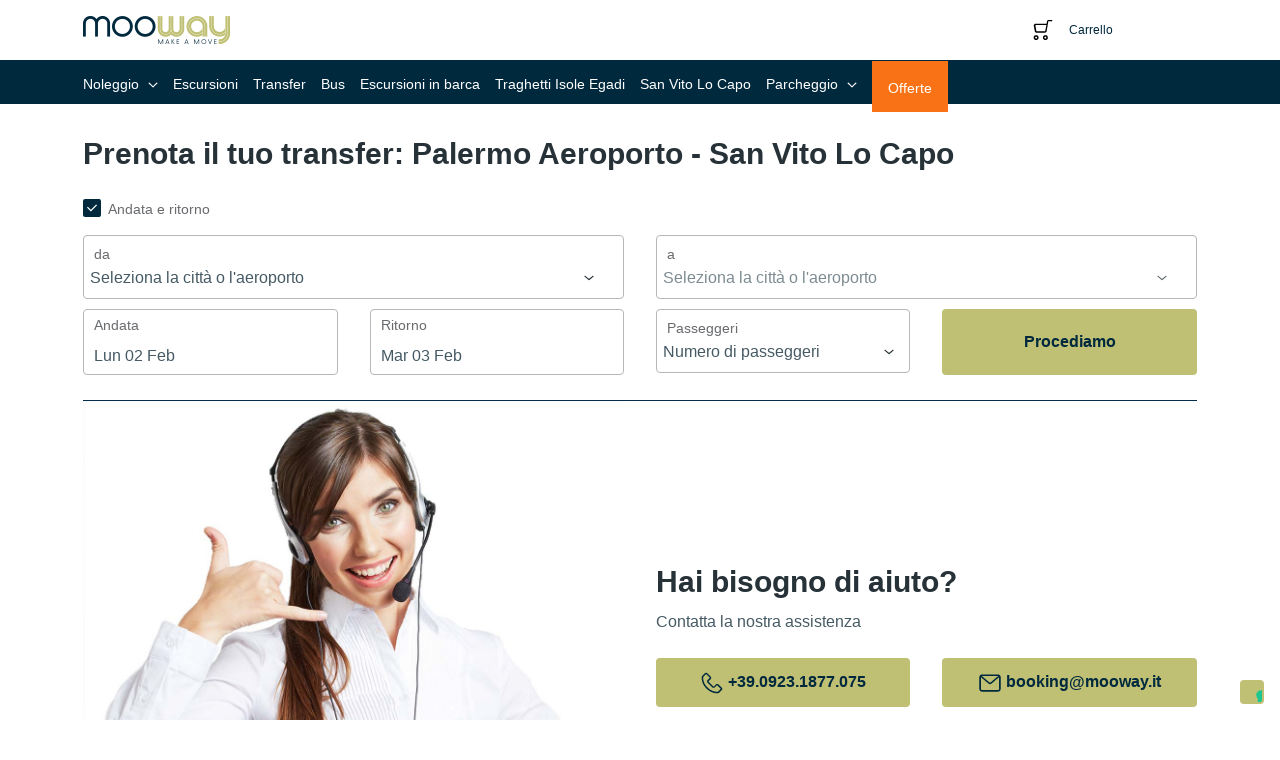

--- FILE ---
content_type: text/html; charset=UTF-8
request_url: https://www.mooway.it/it/prenotazioni/?step=1&service_id=50
body_size: 9727
content:
<!doctype html><html lang="it" prefix="og: http://ogp.me/ns#"><head><meta charset="UTF-8"><meta http-equiv="x-ua-compatible" content="ie=edge"><title>Prenotazioni</title><meta name="viewport" content="width=device-width, initial-scale=1, maximum-scale=5, shrink-to-fit=no"><meta name="description" content="Enjoy San Vito Lo Capo"><meta name="robots" content="noindex,nofollow"><meta property="og:type" content="article"><meta property="og:title" content="Prenotazioni"><meta property="og:description" content="Enjoy San Vito Lo Capo"><meta property="og:url" content="https://www.mooway.it/it/prenotazioni/"><meta property="og:image" content="https://www.mooway.it/public/mooway-social-auto-fb.jpg"><meta property="og:image:width" content="1280"><meta property="og:image:height" content="667"><meta property="og:site_name" content="Mooway"><meta property="twitter:card" content="summary"><meta property="twitter:title" content="Prenotazioni"><meta property="twitter:description" content="Enjoy San Vito Lo Capo"><meta property="twitter:url" content="https://www.mooway.it/it/prenotazioni/"><meta property="twitter:image:src" content="https://www.mooway.it/public/mooway-social-auto-fb.jpg"><link href="https://www.mooway.it/it/prenotazioni/" rel="canonical"><link rel="apple-touch-icon" sizes="180x180" href="/apple-touch-icon-180x180.png"><link rel="icon" type="image/png" href="/favicon-192x192.png" sizes="192x192"><!--[if IE]><link rel="shortcut icon" href="/favicon.ico"><![endif]--><meta name="msapplication-TileColor" content="#00293e"><meta name="msapplication-TileImage" content="/mstile-144x144.png"><meta name="theme-color" content="#00293e"><link rel="dns-prefetch" href="//www.googletagmanager.com"><link rel="preconnect" href="https://fonts.gstatic.com"><link href="https://www.mooway.it/it/feed.xml" rel="alternate" type="application/rss+xml"><link rel="preload" href="/theme/css/style.css?v1.0.22" as="style"><link href="/theme/css/style.css?v1.0.22" rel="stylesheet" media="screen"><style></style><link rel="preload" href="/theme/js/script.js?v1.1.4" as="script"><!--[if lt IE 9]><script src="/theme/js/html5shiv-printshiv.min.js"></script><![endif]--><script src="/theme/js/lazysizes.min.js" async></script><script type="text/javascript">var _iub = _iub || [];	_iub.csConfiguration = {"enableCcpa":true,"countryDetection":true,"invalidateConsentWithoutLog":true,"consentOnContinuedBrowsing":false,"enableTcf":true,"ccpaAcknowledgeOnDisplay":false,"whitelabel":false,"lang":"it","siteId":2267055,"perPurposeConsent":true,"cookiePolicyId":80694811, "banner":{ "acceptButtonDisplay":true,"customizeButtonDisplay":true,"acceptButtonColor":"#0073CE","acceptButtonCaptionColor":"white","customizeButtonColor":"#DADADA","customizeButtonCaptionColor":"#4D4D4D","rejectButtonDisplay":true,"rejectButtonColor":"#0073CE","rejectButtonCaptionColor":"white","position":"float-top-center","textColor":"black","backgroundColor":"white","explicitWithdrawal":true,"closeButtonRejects":true,"listPurposes":true }};</script><script type="text/javascript" src="https://cs.iubenda.com/autoblocking/2267055.js"></script><script type="text/javascript" src="//cdn.iubenda.com/cs/tcf/stub-v2.js"></script><script type="text/javascript" src="//cdn.iubenda.com/cs/tcf/safe-tcf-v2.js"></script><script type="text/javascript" src="//cdn.iubenda.com/cs/ccpa/stub.js"></script><script type="text/javascript" src="//cdn.iubenda.com/cs/iubenda_cs.js" charset="UTF-8" async></script><script type="text/javascript">var _iub = _iub || {}; _iub.cons_instructions = _iub.cons_instructions || []; _iub.cons_instructions.push(["init", {api_key: "TJfd0uSzLLW6mhR17eJRLr4ur8yVhe4a"}]);</script><script type="text/javascript" src="https://cdn.iubenda.com/cons/iubenda_cons.js" async></script><script>(function(w,d,s,l,i){w[l]=w[l]||[];w[l].push({'gtm.start':new Date().getTime(),event:'gtm.js'});var f=d.getElementsByTagName(s)[0],	j=d.createElement(s),dl=l!='dataLayer'?'&l='+l:'';j.async=true;j.src='https://www.googletagmanager.com/gtm.js?id='+i+dl;f.parentNode.insertBefore(j,f);})(window,document,'script','dataLayer','GTM-TR77R7Z');</script></head><body><svg xmlns="http://www.w3.org/2000/svg" style="display:none"><defs><symbol id="mail-svg" viewBox="0 0 24 24"><path d="M19.9,3.4H4.1c-1.5,0-2.8,1.2-2.8,2.8v11.7c0,1.5,1.2,2.8,2.8,2.8h15.8c1.5,0,2.8-1.2,2.8-2.8V6.2	C22.7,4.6,21.4,3.4,19.9,3.4z M19.9,4.9c0.1,0,0.2,0,0.3,0.1l-7.6,6.4c-0.3,0.3-0.8,0.3-1.2,0L3.8,5c0.1,0,0.2-0.1,0.3-0.1H19.9z M21.2,17.8c0,0.7-0.6,1.2-1.2,1.2H4.1c-0.7,0-1.2-0.6-1.2-1.2V6.2c0,0,0,0,0,0l7.6,6.4c0.4,0.4,1,0.6,1.5,0.6s1.1-0.2,1.5-0.6	l7.6-6.4c0,0,0,0,0,0V17.8z"/></symbol><symbol id="phone-svg" viewBox="0 0 24 24"><path d="M17.1,22.3c-2.1,0-6.5-0.6-10.6-4.7C1.9,13.1,1.6,8.2,1.7,6.4c0-0.7,0.3-1.3,0.8-1.8l2.3-2.3	c0.7-0.7,1.8-0.7,2.5,0l3.4,3.4c0.7,0.7,0.7,1.8,0,2.5l-2.1,2.1c-0.1,0.1-0.1,0.3,0,0.4l4.8,4.8c0.1,0.1,0.2,0.1,0.4,0l2.1-2.1	c0.7-0.7,1.8-0.7,2.5,0l3.4,3.4c0.3,0.3,0.5,0.8,0.5,1.2c0,0.5-0.2,0.9-0.5,1.2l-2.3,2.3c-0.5,0.5-1.1,0.8-1.8,0.8	C17.5,22.3,17.3,22.3,17.1,22.3z M6.1,3.2C6,3.2,6,3.2,5.9,3.3L3.6,5.6C3.4,5.8,3.3,6.1,3.2,6.5c-0.1,1.7,0.2,6,4.3,10	c4.1,4.1,8.4,4.3,10,4.3c0.3,0,0.6-0.1,0.8-0.4l2.3-2.3c0.1-0.1,0.1-0.1,0.1-0.2s0-0.1-0.1-0.2l-3.4-3.4c-0.1-0.1-0.3-0.1-0.4,0	l0,0l-2.1,2.1c-0.3,0.3-0.8,0.5-1.2,0.5c0,0,0,0,0,0c-0.5,0-0.9-0.2-1.2-0.5l-4.8-4.8c-0.7-0.7-0.7-1.8,0-2.5L9.7,7	c0.1-0.1,0.1-0.3,0-0.4L6.3,3.3C6.2,3.2,6.2,3.2,6.1,3.2z M16.4,13.8L16.4,13.8L16.4,13.8z"/></symbol><symbol id="arrow-bottom-svg" viewBox="0 0 10 10"><path d="M9.5,3.2c0,0.1,0,0.1-0.1,0.2l-4.2,4C5.1,7.5,5.1,7.5,5,7.5c-0.1,0-0.1,0-0.2-0.1l-4.2-4	C0.5,3.3,0.5,3.3,0.5,3.2c0-0.1,0-0.1,0.1-0.2L1,2.6c0.1-0.1,0.1-0.1,0.2-0.1c0.1,0,0.1,0,0.2,0.1L5,6l3.5-3.4	c0.1-0.1,0.1-0.1,0.2-0.1c0.1,0,0.1,0,0.2,0.1L9.4,3C9.5,3.1,9.5,3.1,9.5,3.2z"/></symbol><symbol id="arrow-right-svg" viewBox="0 0 24 24"><polygon points="12,3.3 10.6,4.7 16.8,11 3.3,11 3.3,13 16.8,13 10.6,19.3 12,20.7 20.7,12 "/></symbol><symbol id="arrow-left-svg" viewBox="0 0 24 24"><polygon points="12,20.7 13.4,19.3 7.2,13 20.7,13 20.7,11 7.2,11 13.4,4.7 12,3.3 3.3,12 "/></symbol><symbol id="hamburger-svg" viewBox="0 0 36 36"><rect x="4" y="8" width="28" height="2"/><rect x="4" y="17" width="28" height="2"/><rect x="4" y="26" width="28" height="2"/></symbol><symbol id="close-svg" viewBox="0 0 36 36"><polygon points="28.6,8.8 27.2,7.4 18,16.6 8.8,7.4 7.4,8.8 16.6,18 7.4,27.2 8.8,28.6 18,19.4 27.2,28.6 28.6,27.2 19.4,18"/></symbol><symbol id="search-svg" viewBox="0 0 24 24"><path d="M21.9,20.8l-4.6-4.6c1.3-1.5,2.1-3.5,2.1-5.6c0-4.8-3.9-8.8-8.8-8.8s-8.8,3.9-8.8,8.8s3.9,8.8,8.8,8.8	c2.1,0,4.1-0.8,5.6-2.1l4.6,4.6c0.1,0.1,0.3,0.2,0.5,0.2s0.4-0.1,0.5-0.2C22.2,21.6,22.2,21.1,21.9,20.8z M10.6,17.9	c-4,0-7.3-3.3-7.3-7.3s3.3-7.3,7.3-7.3s7.3,3.3,7.3,7.3S14.6,17.9,10.6,17.9z"/></symbol><symbol id="info-svg" viewBox="0 0 15 15"><path d="M7.5,0C3.4,0,0,3.4,0,7.5S3.4,15,7.5,15S15,11.6,15,7.5S11.6,0,7.5,0z M8.4,12.5H6.6V5.6h1.8V12.5z M7.5,4.6	c-0.6,0-1-0.5-1-1c0-0.6,0.5-1,1-1c0.6,0,1,0.5,1,1C8.5,4.1,8.1,4.6,7.5,4.6z"/></symbol><symbol id="wish-svg" viewBox="0 0 24 24"><path d="M12,21.6c-0.6,0-1.2-0.2-1.6-0.7L2.5,13c-2.4-2.4-2.4-6.3,0-8.7c1.2-1.2,2.7-1.8,4.4-1.8s3.2,0.6,4.4,1.8L12,5	l0.8-0.8c1.2-1.2,2.7-1.8,4.4-1.8s3.2,0.6,4.4,1.8c2.4,2.4,2.4,6.3,0,8.7l-7.9,7.9C13.2,21.3,12.6,21.6,12,21.6z M6.9,3.9	c-1.2,0-2.4,0.5-3.3,1.4c-1.8,1.8-1.8,4.8,0,6.6l7.9,7.9c0.3,0.3,0.8,0.3,1.1,0l7.9-7.9c1.8-1.8,1.8-4.8,0-6.6	c-0.9-0.9-2.1-1.4-3.3-1.4s-2.4,0.5-3.3,1.4l-1,1c-0.5,0.5-1.3,0.5-1.8,0l-1-1C9.3,4.4,8.1,3.9,6.9,3.9z M12.2,5.2L12.2,5.2	L12.2,5.2z"/></symbol><symbol id="cart-svg" viewBox="0 0 24 24"><path d="M20.7,1.9h-3c-0.8,0-1.6,0.6-1.7,1.4l-0.4,2.4h-11c-0.5,0-1,0.2-1.3,0.6C2.9,6.7,2.7,7.2,2.8,7.7l1,5.6	c0.2,0.8,0.9,1.4,1.7,1.4h8.4c0.8,0,1.6-0.6,1.7-1.4l1.2-6.8l0.5-3c0-0.1,0.1-0.2,0.2-0.2h3c0.4,0,0.8-0.3,0.8-0.8	S21.1,1.9,20.7,1.9z M14.2,13c0,0.1-0.1,0.2-0.2,0.2H5.6c-0.1,0-0.2-0.1-0.2-0.2l-1-5.6c0-0.1,0-0.2,0.1-0.2c0,0,0.1-0.1,0.2-0.1	h10.7L14.2,13z"/><path d="M5.1,17.1c-1.4,0-2.5,1.1-2.5,2.5c0,1.4,1.1,2.5,2.5,2.5c1.4,0,2.5-1.1,2.5-2.5C7.7,18.2,6.5,17.1,5.1,17.1z M5.1,20.6c-0.6,0-1-0.5-1-1s0.5-1,1-1s1,0.5,1,1S5.7,20.6,5.1,20.6z"/><path d="M14.4,17.1c-1.4,0-2.5,1.1-2.5,2.5c0,1.4,1.1,2.5,2.5,2.5s2.5-1.1,2.5-2.5C16.9,18.2,15.8,17.1,14.4,17.1z M14.4,20.6c-0.6,0-1-0.5-1-1s0.5-1,1-1s1,0.5,1,1S15,20.6,14.4,20.6z"/></symbol> <symbol id="loupe-svg" viewBox="0 0 24 24"><path d="M23.7,22.1l-4.6-4.6c3.4-4.2,3.2-10.5-0.7-14.4c-2-2-4.7-3.2-7.6-3.2C7.9,0,5.2,1.1,3.2,3.2c-2,2-3.2,4.7-3.2,7.6	c0,2.9,1.1,5.6,3.2,7.6c2.1,2.1,4.9,3.1,7.6,3.1c2.4,0,4.8-0.8,6.8-2.4l4.6,4.6c0.2,0.2,0.5,0.3,0.8,0.3s0.6-0.1,0.8-0.3	C24.1,23.3,24.1,22.6,23.7,22.1z M4.7,16.8c-1.6-1.6-2.5-3.8-2.5-6.1c0-2.3,0.9-4.4,2.5-6.1s3.8-2.5,6.1-2.5c2.3,0,4.4,0.9,6.1,2.5	c3.3,3.3,3.3,8.8,0,12.1C13.5,20.2,8,20.2,4.7,16.8z"/></symbol><symbol id="free-return-svg" viewBox="0 0 24 24"><g stroke="none" stroke-width="1" fill="none" fill-rule="evenodd"> <rect x="0" y="0" width="24" height="24"/> <path d="M10.9630156,7.5 L11.0475062,7.5 C11.3043819,7.5 11.5194647,7.69464724 11.5450248,7.95024814 L12,12.5 L15.2480695,14.3560397 C15.403857,14.4450611 15.5,14.6107328 15.5,14.7901613 L15.5,15 C15.5,15.2109164 15.3290185,15.3818979 15.1181021,15.3818979 C15.0841582,15.3818979 15.0503659,15.3773725 15.0176181,15.3684413 L10.3986612,14.1087258 C10.1672824,14.0456225 10.0132986,13.8271186 10.0316926,13.5879956 L10.4644883,7.96165175 C10.4845267,7.70115317 10.7017474,7.5 10.9630156,7.5 Z" fill="#000000"/> <path d="M7.38979581,2.8349582 C8.65216735,2.29743306 10.0413491,2 11.5,2 C17.2989899,2 22,6.70101013 22,12.5 C22,18.2989899 17.2989899,23 11.5,23 C5.70101013,23 1,18.2989899 1,12.5 C1,11.5151324 1.13559454,10.5619345 1.38913364,9.65805651 L3.31481075,10.1982117 C3.10672013,10.940064 3,11.7119264 3,12.5 C3,17.1944204 6.80557963,21 11.5,21 C16.1944204,21 20,17.1944204 20,12.5 C20,7.80557963 16.1944204,4 11.5,4 C10.54876,4 9.62236069,4.15592757 8.74872191,4.45446326 L9.93948308,5.87355717 C10.0088058,5.95617272 10.0495583,6.05898805 10.05566,6.16666224 C10.0712834,6.4423623 9.86044965,6.67852665 9.5847496,6.69415008 L4.71777931,6.96995273 C4.66931162,6.97269931 4.62070229,6.96837279 4.57348157,6.95710938 C4.30487471,6.89303938 4.13906482,6.62335149 4.20313482,6.35474463 L5.33163823,1.62361064 C5.35654118,1.51920756 5.41437908,1.4255891 5.49660017,1.35659741 C5.7081375,1.17909652 6.0235153,1.2066885 6.2010162,1.41822583 L7.38979581,2.8349582 Z" fill="#000000" opacity="0.3"/> </g> </symbol> <symbol id="no-cost-svg" viewBox="0 0 24 24"><g stroke="none" stroke-width="1" fill="none" fill-rule="evenodd"> <polygon points="0 0 24 0 24 24 0 24"/> <path d="M6.26193932,17.6476484 C5.90425297,18.0684559 5.27315905,18.1196257 4.85235158,17.7619393 C4.43154411,17.404253 4.38037434,16.773159 4.73806068,16.3523516 L13.2380607,6.35235158 C13.6013618,5.92493855 14.2451015,5.87991302 14.6643638,6.25259068 L19.1643638,10.2525907 C19.5771466,10.6195087 19.6143273,11.2515811 19.2474093,11.6643638 C18.8804913,12.0771466 18.2484189,12.1143273 17.8356362,11.7474093 L14.0997854,8.42665306 L6.26193932,17.6476484 Z" fill="#000000" fill-rule="nonzero" transform="translate(11.999995, 12.000002) rotate(-180.000000) translate(-11.999995, -12.000002) "/> </g> </symbol> <symbol id="secure-payment-svg" viewBox="0 0 24 24"><g stroke="none" stroke-width="1" fill="none" fill-rule="evenodd"> <mask fill="white"> <use xlink:href="#path-1"/> </mask> <g/> <path d="M7,10 L7,8 C7,5.23857625 9.23857625,3 12,3 C14.7614237,3 17,5.23857625 17,8 L17,10 L18,10 C19.1045695,10 20,10.8954305 20,12 L20,18 C20,19.1045695 19.1045695,20 18,20 L6,20 C4.8954305,20 4,19.1045695 4,18 L4,12 C4,10.8954305 4.8954305,10 6,10 L7,10 Z M12,5 C10.3431458,5 9,6.34314575 9,8 L9,10 L15,10 L15,8 C15,6.34314575 13.6568542,5 12,5 Z" fill="#000000"/> </g> </symbol> <symbol id="support-svg" viewBox="0 0 24 24"><g stroke="none" stroke-width="1" fill="none" fill-rule="evenodd"> <rect x="0" y="0" width="24" height="24"/> <path d="M19,16 L19,12 C19,8.13400675 15.8659932,5 12,5 C8.13400675,5 5,8.13400675 5,12 L5,16 L19,16 Z M21,16 L3,16 L3,12 C3,7.02943725 7.02943725,3 12,3 C16.9705627,3 21,7.02943725 21,12 L21,16 Z" fill="#000000" fill-rule="nonzero" opacity="0.3"/> <path d="M5,14 L6,14 C7.1045695,14 8,14.8954305 8,16 L8,19 C8,20.1045695 7.1045695,21 6,21 L5,21 C3.8954305,21 3,20.1045695 3,19 L3,16 C3,14.8954305 3.8954305,14 5,14 Z M18,14 L19,14 C20.1045695,14 21,14.8954305 21,16 L21,19 C21,20.1045695 20.1045695,21 19,21 L18,21 C16.8954305,21 16,20.1045695 16,19 L16,16 C16,14.8954305 16.8954305,14 18,14 Z" fill="#000000"/> </g> </symbol> <symbol id="confirm-svg" viewBox="0 0 24 24"><g stroke="none" stroke-width="1" fill="none" fill-rule="evenodd"> <rect x="0" y="0" width="24" height="24"/> <path d="M16.3740377,19.9389434 L22.2226499,11.1660251 C22.4524142,10.8213786 22.3592838,10.3557266 22.0146373,10.1259623 C21.8914367,10.0438285 21.7466809,10 21.5986122,10 L17,10 L17,4.47708173 C17,4.06286817 16.6642136,3.72708173 16.25,3.72708173 C15.9992351,3.72708173 15.7650616,3.85240758 15.6259623,4.06105658 L9.7773501,12.8339749 C9.54758575,13.1786214 9.64071616,13.6442734 9.98536267,13.8740377 C10.1085633,13.9561715 10.2533191,14 10.4013878,14 L15,14 L15,19.5229183 C15,19.9371318 15.3357864,20.2729183 15.75,20.2729183 C16.0007649,20.2729183 16.2349384,20.1475924 16.3740377,19.9389434 Z" fill="#000000"/> <path d="M4.5,5 L9.5,5 C10.3284271,5 11,5.67157288 11,6.5 C11,7.32842712 10.3284271,8 9.5,8 L4.5,8 C3.67157288,8 3,7.32842712 3,6.5 C3,5.67157288 3.67157288,5 4.5,5 Z M4.5,17 L9.5,17 C10.3284271,17 11,17.6715729 11,18.5 C11,19.3284271 10.3284271,20 9.5,20 L4.5,20 C3.67157288,20 3,19.3284271 3,18.5 C3,17.6715729 3.67157288,17 4.5,17 Z M2.5,11 L6.5,11 C7.32842712,11 8,11.6715729 8,12.5 C8,13.3284271 7.32842712,14 6.5,14 L2.5,14 C1.67157288,14 1,13.3284271 1,12.5 C1,11.6715729 1.67157288,11 2.5,11 Z" fill="#000000" opacity="0.3"/> </g> </symbol> <symbol id="voucher-svg" viewBox="0 0 24 24"><g stroke="none" stroke-width="1" fill="none" fill-rule="evenodd"> <rect x="0" y="0" width="24" height="24"/> <path d="M3,10.0500091 L3,8 C3,7.44771525 3.44771525,7 4,7 L9,7 L9,9 C9,9.55228475 9.44771525,10 10,10 C10.5522847,10 11,9.55228475 11,9 L11,7 L21,7 C21.5522847,7 22,7.44771525 22,8 L22,10.0500091 C20.8588798,10.2816442 20,11.290521 20,12.5 C20,13.709479 20.8588798,14.7183558 22,14.9499909 L22,17 C22,17.5522847 21.5522847,18 21,18 L11,18 L11,16 C11,15.4477153 10.5522847,15 10,15 C9.44771525,15 9,15.4477153 9,16 L9,18 L4,18 C3.44771525,18 3,17.5522847 3,17 L3,14.9499909 C4.14112016,14.7183558 5,13.709479 5,12.5 C5,11.290521 4.14112016,10.2816442 3,10.0500091 Z M10,11 C9.44771525,11 9,11.4477153 9,12 L9,13 C9,13.5522847 9.44771525,14 10,14 C10.5522847,14 11,13.5522847 11,13 L11,12 C11,11.4477153 10.5522847,11 10,11 Z" fill="#000000" opacity="0.3" transform="translate(12.500000, 12.500000) rotate(-45.000000) translate(-12.500000, -12.500000) "/> </g> </symbol><symbol id="facebook-svg" viewBox="0 0 36 36"><path d="M27,0.2v5.3h-3.2c-1.2,0-1.9,0.2-2.3,0.7c-0.4,0.5-0.6,1.2-0.6,2.2v3.8h5.9L26,18.2h-5.1v15.2h-6.1V18.2H9.6v-5.9h5.1V7.9	c0-2.5,0.7-4.4,2.1-5.8S20.1,0,22.4,0C24.4,0,25.9,0.1,27,0.2z"/></symbol><symbol id="instagram-svg" viewBox="0 0 36 36"><path d="M23.1,18c0-1.4-0.5-2.6-1.5-3.6c-1-1-2.2-1.5-3.6-1.5s-2.6,0.5-3.6,1.5s-1.5,2.2-1.5,3.6s0.5,2.6,1.5,3.6	c1,1,2.2,1.5,3.6,1.5s2.6-0.5,3.6-1.5C22.6,20.6,23.1,19.4,23.1,18z M25.9,18c0,2.2-0.8,4.1-2.3,5.6c-1.5,1.5-3.4,2.3-5.6,2.3	s-4.1-0.8-5.6-2.3c-1.5-1.5-2.3-3.4-2.3-5.6s0.8-4.1,2.3-5.6s3.4-2.3,5.6-2.3s4.1,0.8,5.6,2.3C25.1,13.9,25.9,15.8,25.9,18z M28.1,9.8c0,0.5-0.2,0.9-0.5,1.3c-0.4,0.4-0.8,0.5-1.3,0.5c-0.5,0-0.9-0.2-1.3-0.5c-0.4-0.4-0.5-0.8-0.5-1.3c0-0.5,0.2-0.9,0.5-1.3	c0.4-0.4,0.8-0.5,1.3-0.5c0.5,0,0.9,0.2,1.3,0.5C27.9,8.8,28.1,9.3,28.1,9.8z M18,5.3c-0.1,0-0.6,0-1.5,0c-0.9,0-1.6,0-2.1,0	s-1.1,0-1.9,0.1c-0.8,0-1.5,0.1-2.1,0.2C9.8,5.7,9.3,5.8,8.9,6C8.2,6.2,7.6,6.6,7.1,7.1S6.2,8.2,6,8.9c-0.1,0.4-0.3,0.9-0.4,1.4	c-0.1,0.6-0.2,1.3-0.2,2.1c0,0.8-0.1,1.5-0.1,1.9s0,1.2,0,2.1c0,0.9,0,1.4,0,1.5s0,0.6,0,1.5s0,1.6,0,2.1s0,1.1,0.1,1.9	c0,0.8,0.1,1.5,0.2,2.1c0.1,0.6,0.2,1,0.4,1.4c0.3,0.7,0.7,1.3,1.2,1.8c0.5,0.5,1.1,0.9,1.8,1.2c0.4,0.1,0.9,0.3,1.4,0.4	c0.6,0.1,1.3,0.2,2.1,0.2c0.8,0,1.5,0.1,1.9,0.1c0.5,0,1.2,0,2.1,0c0.9,0,1.4,0,1.5,0s0.6,0,1.5,0c0.9,0,1.6,0,2.1,0	c0.5,0,1.1,0,1.9-0.1c0.8,0,1.5-0.1,2.1-0.2s1-0.2,1.4-0.4c0.7-0.3,1.3-0.7,1.8-1.2c0.5-0.5,0.9-1.1,1.2-1.8	c0.1-0.4,0.3-0.9,0.4-1.4s0.2-1.3,0.2-2.1c0-0.8,0.1-1.5,0.1-1.9c0-0.5,0-1.2,0-2.1c0-0.9,0-1.4,0-1.5s0-0.6,0-1.5	c0-0.9,0-1.6,0-2.1c0-0.5,0-1.1-0.1-1.9c0-0.8-0.1-1.5-0.2-2.1c-0.1-0.6-0.2-1-0.4-1.4c-0.3-0.7-0.7-1.3-1.2-1.8	c-0.5-0.5-1.1-0.9-1.8-1.2c-0.4-0.1-0.9-0.3-1.4-0.4c-0.6-0.1-1.3-0.2-2.1-0.2c-0.8,0-1.5-0.1-1.9-0.1s-1.2,0-2.1,0S18.1,5.3,18,5.3	z M33.4,18c0,3.1,0,5.2-0.1,6.4c-0.1,2.8-1,4.9-2.5,6.5s-3.7,2.4-6.5,2.5c-1.2,0.1-3.3,0.1-6.4,0.1s-5.2,0-6.4-0.1	c-2.8-0.1-4.9-1-6.5-2.5s-2.4-3.7-2.5-6.5c-0.1-1.2-0.1-3.3-0.1-6.4s0-5.2,0.1-6.4c0.1-2.8,1-4.9,2.5-6.5s3.7-2.4,6.5-2.5	c1.2-0.1,3.3-0.1,6.4-0.1s5.2,0,6.4,0.1c2.8,0.1,4.9,1,6.5,2.5s2.4,3.7,2.5,6.5C33.4,12.8,33.4,14.9,33.4,18z"/></symbol></defs></svg><header id="header"> <div class="back-white relative"> <div class="screen"> <div id="logogrup"> <a title="Mooway" href="/it/"><img src="/public/logo.png" width="294" height="56" alt="Mooway" class="imglogo"></a> </div> <div id="nav2"> <a href="/it/carrello/" title="Carrello" class="cart_box_a"><span class="cart_box_wrapper"><svg width="24" height="24"><use xlink:href="#cart-svg"></use></svg></span><span class="cart_box_text">Carrello</span></a> <div id="nav-vv"> </div> </div> </div> </div> <div class="back-blue"> <div id="nav"> <button title="Menu" id="nav-icon2" class="no-btn"><svg width="36" height="36"><use xlink:href="#hamburger-svg" /></svg><span class="navm">Menu</span></button><div class="menuwrap"><nav id="navmenu"><ul id="menu" class="menu"><li id="navli1" class="navli1 navpar"><a class="navpara navpara1" title="Noleggio" href="#">Noleggio <svg width="10" height="10"><use xlink:href="#arrow-bottom-svg" /></svg></a><ul class="navsub totoggle hidden" id="navsub1"><li class="navli1"><a href="/it/noleggio-auto-san-vito-lo-capo/" title="Noleggio Auto San Vito Lo Capo" >Noleggio Auto San Vito Lo Capo</a></li><li class="navli2"><a href="/it/noleggio-auto-aeroporto-palermo/" title="Noleggio Auto Palermo aeroporto" >Noleggio Auto Palermo aeroporto</a></li><li class="navli3"><a href="/it/noleggio-auto-trapani-aeroporto/" title="Noleggio Auto Trapani aeroporto" >Noleggio Auto Trapani aeroporto</a></li><li class="navli4"><a href="/it/noleggio-scooter-san-vito-lo-capo/" title="Noleggio Scooter San Vito Lo Capo" >Noleggio Scooter San Vito Lo Capo</a></li><li class="navli5"><a href="/it/noleggio-bici-san-vito-lo-capo/" title="Noleggio Bici San Vito Lo Capo" >Noleggio Bici San Vito Lo Capo</a></li><li class="navli6"><a href="/it/noleggio-gommoni-san-vito-lo-capo/" title="Noleggio barche" >Noleggio barche</a></li></ul></li><li id="navli2" class="navli2"><a href="/it/escursioni-guidate-san-vito-lo-capo/" title="Escursioni" >Escursioni</a></li><li id="navli3" class="navli3"><a href="/it/navetta-aeroporti-trapani-palermo-san-vito-lo-capo-bus-trapani-porto/" title="Transfer" >Transfer</a></li><li id="navli4" class="navli4"><a href="/it/bus-san-vito-lo-capo/" title="Bus" >Bus</a></li><li id="navli5" class="navli5"><a href="/it/escursioni-in-barca-san-vito-lo-capo/" title="Escursioni in barca" >Escursioni in barca</a></li><li id="navli6" class="navli6"><a href="/it/traghetti-isole-egadi/" title="Traghetti Isole Egadi" >Traghetti Isole Egadi</a></li><li id="navli7" class="navli7"><a href="/it/blog-san-vito-lo-capo/" title="San Vito Lo Capo" >San Vito Lo Capo</a></li><li id="navli8" class="navli8 navpar"><a class="navpara navpara8" title="Parcheggio" href="#">Parcheggio <svg width="10" height="10"><use xlink:href="#arrow-bottom-svg" /></svg></a><ul class="navsub totoggle hidden" id="navsub8"><li class="navli1"><a href="/it/parcheggio-san-vito-lo-capo/" title="Parcheggio San Vito Lo Capo" >Parcheggio San Vito Lo Capo</a></li><li class="navli2"><a href="/it/parcheggio-porto-trapani/" title="Parcheggio Trapani porto" >Parcheggio Trapani porto</a></li></ul></li><li id="navli9" class="navli9"><a href="/it/offerte-san-vito-lo-capo-trapani/" title="Offerte" >Offerte</a></li></ul></nav></div> </div> </div></header><main> <div class="default_box box_module otherpages_module"><div class="screen_box"><h1>Prenota il tuo transfer: Palermo Aeroporto - San Vito Lo Capo</h1><div id="bk-f" class="bk-f"><div class="tab-pane tab-pane-bk fade show active"><form method="GET" action="/it/prenotazioni/" class="bk-form"><input type="hidden" name="step" value="2"><input type="hidden" name="type" value="transfer"><input type="hidden" name="area_id" value="8"><input type="hidden" name="service_id" value="50"><div class="cheklist"><div class="chekui"><input id="transfer_ar" name="ar" type="checkbox" class="cscheckbox ckleft ckar" checked><label for="transfer_ar" class="cslabel">Andata e ritorno</label></div></div><div class="row mb-15"><div class="col-xs-12 col-sm-6 col-md-4 col-lg-6 col-mega-input"><div class="input-mega-group"><label>da</label><select name="from" class="from" required><option value="">Seleziona la città o l'aeroporto</option><option value="2" data-to='[{&quot;id&quot;:20,&quot;title&quot;:&quot;San Vito Lo Capo&quot;}]'>PALERMO AEROPORTO</option><option value="20" data-to='[{&quot;id&quot;:2,&quot;title&quot;:&quot;PALERMO AEROPORTO&quot;}]'>San Vito Lo Capo</option></select></div></div><div class="col-xs-12 col-sm-6 col-md-4 col-lg-6 col-mega-input"><div class="input-mega-group"><label>a</label><select name="to" class="to" disabled><option value="">Seleziona la città o l'aeroporto</option></select></div></div></div><div class="row"><div class="col-xs-12 col-sm-4 col-md-3 col-mega-input"><div class="input-mega-group"><div class="subinput-group subinput-group-hour-100"><label>Andata</label><input type="text" name="date_from" min="02/02/2026" max="31/12/2027" value="02/02/2026" class="date_from input_date to_init" readonly required></div></div></div><div class="col-xs-12 col-sm-4 col-md-3 col-mega-input col-return"><div class="input-mega-group"><div class="subinput-group subinput-group-hour-100"><label>Ritorno</label><input type="text" min="02/02/2026" max="31/12/2027" value="03/02/2026" name="date_to" class="date_to input_date to_init" readonly required /></div></div></div><div class="col-xs-12 col-sm-4 col-md-3 col-mega-input"><div class="input-mega-group"><label>Passeggeri</label><select name="pax" required><option value="">Numero di passeggeri</option><option value="1">1</option><option value="2">2</option><option value="3">3</option><option value="4">4</option><option value="5">5</option><option value="6">6</option><option value="7">7</option><option value="8">8</option><option value="9">9</option><option value="10">10</option><option value="11">11</option><option value="12">12</option><option value="13">13</option><option value="14">14</option><option value="15">15</option><option value="16">16</option><option value="17">17</option><option value="18">18</option><option value="19">19</option><option value="20">20</option></select></div></div><div class="col-xs-12 col-sm-6 col-md-3"><button class="js-submit h-100 w-100">Procediamo</button></div></form></div></div></div></div> <div class="help_box"><div class="screen"><div class="row bottom-sm middle-md"><div class="col-xs-12 col-sm-6 relative last-sm"><div class="left_box_cnt"><h2>Hai bisogno di aiuto?</h2><p>Contatta la nostra assistenza</p><div class="row p-0"><div class="col-xs-12 col-lg-6 mt-1 mb-1"><a class="btn btn-icon" href="tel:003909231877075" title="Contattaci telefonicamente +39.0923.1877.075"><svg width="24" height="24"><use xlink:href="#phone-svg"></use></svg> +39<strong>.0923.1877.075</strong></a></div><div class="col-xs-12 col-lg-6 mt-1 mb-1"><a class="btn btn-icon" href="mailto:booking@mooway.it" title="Contattaci via e-mail booking@mooway.it"><svg width="24" height="24"><use xlink:href="#mail-svg"></use></svg> <strong>booking@mooway.it</strong></a></div></div></div></div><div class="col-xs-12 col-sm-6 center first-sm"><img data-src="/theme/img/help.jpg" alt="Contatta la nostra assistenza" width="1120" height="946" class="lazyload img-responsive"></div></div></div></div></main><footer> <div class="screen"> <div class="row"> <div class="col-xs-12 col-sm-6 colfooter1"> <img src="/public/logo.png" width="294" height="56" alt="Mooway" class="logofooter"><div id="footer-info"><strong class="block mb-1">TurismoSanVitoLoCapo S.R.L.</strong><p><strong>Ufficio di San Vito Lo Capo</strong></p><address>via Piersanti Mattarella 33, 91010 San VIto Lo Capo</address><a class="block mt-1 mb-1" href="tel:003909231877075" title="Contattaci telefonicamente +39.0923.1877.075"><svg width="24" height="24" class="green"><use xlink:href="#phone-svg"></use></svg> +39.0923.1877.075</a><a class="block mt-1 mb-1" href="tel:00393897908495" title="Contattaci telefonicamente +39.389.790.8495"><svg width="24" height="24" class="green"><use xlink:href="#phone-svg"></use></svg> +39.389.790.8495</a><p><strong>Ufficio di Trapani</strong></p><address>Via Ammiraglio Staiti 73, 91100 Trapani</address><a class="block mt-1 mb-1" href="tel:003909231877075" title="Contattaci telefonicamente +39.0923.1877.075"><svg width="24" height="24" class="green"><use xlink:href="#phone-svg"></use></svg> +39.0923.1877.075</a><a class="block mt-1 mb-1" href="tel:00393807867044" title="Contattaci telefonicamente +39.380.786.7044"><svg width="24" height="24" class="green"><use xlink:href="#phone-svg"></use></svg> +39.380.786.7044</a><a class="block mt-1 mb-1" href="mailto:booking@mooway.it" title="Contattaci via e-mail booking@mooway.it"><svg width="24" height="24" class="green"><use xlink:href="#mail-svg"></use></svg> booking@mooway.it</a><span class="block mt-1 mb-1">P.iva 02665060816</span></div> </div> <div class="col-xs-12 col-sm-3 colfooter2"> <ul id="menufoot" class="menufoot"><li class="mb-1"><a href="/it/privacy/" title="Privacy policy">Privacy policy</a></li><li class="mb-1"><a href="/it/cookie/" title="Cookie policy">Cookie policy</a></li><li class="mb-1"><a href="/it/termini-e-condizioni/" title="Termini e Condizioni">Termini e Condizioni</a></li><li class="mb-1"><a href="/it/contatti/" title="Contatti">Contatti</a></li><li class="mb-1"><a href="/public/condizioni-noleggio-auto.pdf" title="Condizioni di noleggio auto" rel="nofollow">Condizioni di noleggio auto</a></li><li class="mb-1"><a href="/public/condizioni-noleggio-scooter.pdf" title="Condizioni di noleggio scooter" rel="nofollow">Condizioni di noleggio scooter</a></li><li class="mb-1"><a href="/public/condizioni-contratto-auto.pdf" title="Condizioni contratto auto" rel="nofollow">Condizioni contratto auto</a></li><li class="mb-1"><a href="/public/condizioni-contratto-bici.pdf" title="Condizioni di noleggio bici" rel="nofollow">Condizioni di noleggio bici</a></li><li class="mb-1"><a href="/public/tabelle-danni.pdf" title="Tabelle danni" rel="nofollow">Tabelle danni</a></li></ul> </div> <div class="col-xs-12 col-sm-3 colfooter3"> <span>Seguici</span><ul class="social-ul"><span class="soc"><a href="https://www.facebook.com/MooWayit-104170681847747" title="Seguimi su Facebook" target="_blank" class="facebook facebooklogo" rel="nofollow noopener"><svg class="green" width="36" height="36"><use xlink:href="#facebook-svg"></use></svg></a></span><span class="soc"><a href="https://www.instagram.com/mooway.it/" title="Seguimi su Instagram" target="_blank" class="instagram instagramlogo" rel="nofollow noopener"><svg class="green" width="36" height="36"><use xlink:href="#instagram-svg"></use></svg></a></span></ul> </div> </div> <script type="text/javascript" src="//widget.trustpilot.com/bootstrap/v5/tp.widget.bootstrap.min.js" async></script><div class="trustpilot-widget" data-locale="it-IT" data-template-id="56278e9abfbbba0bdcd568bc" data-businessunit-id="60b65a0b7ac8d200017c16d3" data-style-height="52px" data-style-width="100%"> <a href="https://it.trustpilot.com/review/mooway.it" target="_blank" rel="nofollow noopener">Trustpilot</a></div> </div> <div class="back-blue"> <p class="design">© 2026 TurismoSanVitoLoCapo S.R.L. - P.iva 02665060816 - Concept&amp;Design <a href="https://www.vittoriomariavecchi.com/realizzazione-siti-web-trapani-realizzazione-siti-web-palermo/" title="Vittorio Maria Vecchi - web designer &amp; graphic designer" class="foota" target="_blank" rel="nofollow noopener">Vittorio Maria Vecchi</a></p> </div></footer><div class="js-menuwrap"><button title="Chiudi menu" class="hideforDesktop no-btn" id="nav-icon3"><svg width="36" height="36"><use xlink:href="#close-svg" /></svg></button></div><script src="/theme/js/jquery-3.5.1.min.js" defer></script><script src="/theme/js/flatpickr.min.js" defer></script><script src="/theme/js/flatpickr.it.min.js" defer></script><link rel="stylesheet" type="text/css" href="/theme/css/flatpickr.min.css" /><script src="/theme/js/script.js?v1.1.4" defer></script><noscript><iframe src="https://www.googletagmanager.com/ns.html?id=GTM-TR77R7Z" height="0" width="0" style="display:none;visibility:hidden"></iframe></noscript><script type="application/ld+json">[{"@context":"https:\/\/schema.org","@type":"WebSite","name":"Mooway","url":"https:\/\/www.mooway.it\/it\/","alternateName":"MooWay"},{"@context":"https:\/\/schema.org","@type":"LocalBusiness","name":"Mooway","url":"https:\/\/www.mooway.it\/it\/","address":{"@type":"PostalAddress","streetAddress":"via Piersanti Mattarella 33","addressLocality":"San VIto Lo Capo","addressRegion":"TP","postalCode":"91010","addressCountry":"IT","geo":{"@type":"GeoCoordinates","latitude":"38.17465821151143","longitude":"12.732823448526942"}},"email":"booking@mooway.it","vatID":"02665060816","logo":"\/public\/logo.png","contactPoint":[{"@type":"ContactPoint","telephone":"+39.389.790.8495","contactType":"customer service"},{"@type":"ContactPoint","telephone":"+39.0923.1877.075","contactType":"customer service"}]}]</script></body></html>

--- FILE ---
content_type: application/javascript; charset=utf-8
request_url: https://www.mooway.it/theme/js/script.js?v1.1.4
body_size: 18392
content:
/*!
  * Bootstrap util.js v4.4.1 (https://getbootstrap.com/)
  * Copyright 2011-2019 The Bootstrap Authors (https://github.com/twbs/bootstrap/graphs/contributors)
  * Licensed under MIT (https://github.com/twbs/bootstrap/blob/master/LICENSE)
  */
(function (global, factory) {
	typeof exports === 'object' && typeof module !== 'undefined' ? module.exports = factory(require('jquery')) :
	typeof define === 'function' && define.amd ? define(['jquery'], factory) :
	(global = global || self, global.Util = factory(global.jQuery));
  }(this, (function ($) { 'use strict';
  
	$ = $ && $.hasOwnProperty('default') ? $['default'] : $;
  
	/**
	 * --------------------------------------------------------------------------
	 * Bootstrap (v4.4.1): util.js
	 * Licensed under MIT (https://github.com/twbs/bootstrap/blob/master/LICENSE)
	 * --------------------------------------------------------------------------
	 */
	/**
	 * ------------------------------------------------------------------------
	 * Private TransitionEnd Helpers
	 * ------------------------------------------------------------------------
	 */
  
	var TRANSITION_END = 'transitionend';
	var MAX_UID = 1000000;
	var MILLISECONDS_MULTIPLIER = 1000; // Shoutout AngusCroll (https://goo.gl/pxwQGp)
  
	function toType(obj) {
	  return {}.toString.call(obj).match(/\s([a-z]+)/i)[1].toLowerCase();
	}
  
	function getSpecialTransitionEndEvent() {
	  return {
		bindType: TRANSITION_END,
		delegateType: TRANSITION_END,
		handle: function handle(event) {
		  if ($(event.target).is(this)) {
			return event.handleObj.handler.apply(this, arguments); // eslint-disable-line prefer-rest-params
		  }
  
		  return undefined; // eslint-disable-line no-undefined
		}
	  };
	}
  
	function transitionEndEmulator(duration) {
	  var _this = this;
  
	  var called = false;
	  $(this).one(Util.TRANSITION_END, function () {
		called = true;
	  });
	  setTimeout(function () {
		if (!called) {
		  Util.triggerTransitionEnd(_this);
		}
	  }, duration);
	  return this;
	}
  
	function setTransitionEndSupport() {
	  $.fn.emulateTransitionEnd = transitionEndEmulator;
	  $.event.special[Util.TRANSITION_END] = getSpecialTransitionEndEvent();
	}
	/**
	 * --------------------------------------------------------------------------
	 * Public Util Api
	 * --------------------------------------------------------------------------
	 */
  
  
	var Util = {
	  TRANSITION_END: 'bsTransitionEnd',
	  getUID: function getUID(prefix) {
		do {
		  // eslint-disable-next-line no-bitwise
		  prefix += ~~(Math.random() * MAX_UID); // "~~" acts like a faster Math.floor() here
		} while (document.getElementById(prefix));
  
		return prefix;
	  },
	  getSelectorFromElement: function getSelectorFromElement(element) {
		var selector = element.getAttribute('data-target');
  
		if (!selector || selector === '#') {
		  var hrefAttr = element.getAttribute('href');
		  selector = hrefAttr && hrefAttr !== '#' ? hrefAttr.trim() : '';
		}
  
		try {
		  return document.querySelector(selector) ? selector : null;
		} catch (err) {
		  return null;
		}
	  },
	  getTransitionDurationFromElement: function getTransitionDurationFromElement(element) {
		if (!element) {
		  return 0;
		} // Get transition-duration of the element
  
  
		var transitionDuration = $(element).css('transition-duration');
		var transitionDelay = $(element).css('transition-delay');
		var floatTransitionDuration = parseFloat(transitionDuration);
		var floatTransitionDelay = parseFloat(transitionDelay); // Return 0 if element or transition duration is not found
  
		if (!floatTransitionDuration && !floatTransitionDelay) {
		  return 0;
		} // If multiple durations are defined, take the first
  
  
		transitionDuration = transitionDuration.split(',')[0];
		transitionDelay = transitionDelay.split(',')[0];
		return (parseFloat(transitionDuration) + parseFloat(transitionDelay)) * MILLISECONDS_MULTIPLIER;
	  },
	  reflow: function reflow(element) {
		return element.offsetHeight;
	  },
	  triggerTransitionEnd: function triggerTransitionEnd(element) {
		$(element).trigger(TRANSITION_END);
	  },
	  // TODO: Remove in v5
	  supportsTransitionEnd: function supportsTransitionEnd() {
		return Boolean(TRANSITION_END);
	  },
	  isElement: function isElement(obj) {
		return (obj[0] || obj).nodeType;
	  },
	  typeCheckConfig: function typeCheckConfig(componentName, config, configTypes) {
		for (var property in configTypes) {
		  if (Object.prototype.hasOwnProperty.call(configTypes, property)) {
			var expectedTypes = configTypes[property];
			var value = config[property];
			var valueType = value && Util.isElement(value) ? 'element' : toType(value);
  
			if (!new RegExp(expectedTypes).test(valueType)) {
			  throw new Error(componentName.toUpperCase() + ": " + ("Option \"" + property + "\" provided type \"" + valueType + "\" ") + ("but expected type \"" + expectedTypes + "\"."));
			}
		  }
		}
	  },
	  findShadowRoot: function findShadowRoot(element) {
		if (!document.documentElement.attachShadow) {
		  return null;
		} // Can find the shadow root otherwise it'll return the document
  
  
		if (typeof element.getRootNode === 'function') {
		  var root = element.getRootNode();
		  return root instanceof ShadowRoot ? root : null;
		}
  
		if (element instanceof ShadowRoot) {
		  return element;
		} // when we don't find a shadow root
  
  
		if (!element.parentNode) {
		  return null;
		}
  
		return Util.findShadowRoot(element.parentNode);
	  },
	  jQueryDetection: function jQueryDetection() {
		if (typeof $ === 'undefined') {
		  throw new TypeError('Bootstrap\'s JavaScript requires jQuery. jQuery must be included before Bootstrap\'s JavaScript.');
		}
  
		var version = $.fn.jquery.split(' ')[0].split('.');
		var minMajor = 1;
		var ltMajor = 2;
		var minMinor = 9;
		var minPatch = 1;
		var maxMajor = 4;
  
		if (version[0] < ltMajor && version[1] < minMinor || version[0] === minMajor && version[1] === minMinor && version[2] < minPatch || version[0] >= maxMajor) {
		  throw new Error('Bootstrap\'s JavaScript requires at least jQuery v1.9.1 but less than v4.0.0');
		}
	  }
	};
	Util.jQueryDetection();
	setTransitionEndSupport();
  
	return Util;
  
  })));
  
  /*!
	* Bootstrap modal.js v4.4.1 (https://getbootstrap.com/)
	* Copyright 2011-2019 The Bootstrap Authors (https://github.com/twbs/bootstrap/graphs/contributors)
	* Licensed under MIT (https://github.com/twbs/bootstrap/blob/master/LICENSE)
	*/
  (function (global, factory) {
	typeof exports === 'object' && typeof module !== 'undefined' ? module.exports = factory(require('jquery'), require('./util.js')) :
	typeof define === 'function' && define.amd ? define(['jquery', './util.js'], factory) :
	(global = global || self, global.Modal = factory(global.jQuery, global.Util));
  }(this, (function ($, Util) { 'use strict';
  
	$ = $ && $.hasOwnProperty('default') ? $['default'] : $;
	Util = Util && Util.hasOwnProperty('default') ? Util['default'] : Util;
  
	function _defineProperties(target, props) {
	  for (var i = 0; i < props.length; i++) {
		var descriptor = props[i];
		descriptor.enumerable = descriptor.enumerable || false;
		descriptor.configurable = true;
		if ("value" in descriptor) descriptor.writable = true;
		Object.defineProperty(target, descriptor.key, descriptor);
	  }
	}
  
	function _createClass(Constructor, protoProps, staticProps) {
	  if (protoProps) _defineProperties(Constructor.prototype, protoProps);
	  if (staticProps) _defineProperties(Constructor, staticProps);
	  return Constructor;
	}
  
	function _defineProperty(obj, key, value) {
	  if (key in obj) {
		Object.defineProperty(obj, key, {
		  value: value,
		  enumerable: true,
		  configurable: true,
		  writable: true
		});
	  } else {
		obj[key] = value;
	  }
  
	  return obj;
	}
  
	function ownKeys(object, enumerableOnly) {
	  var keys = Object.keys(object);
  
	  if (Object.getOwnPropertySymbols) {
		var symbols = Object.getOwnPropertySymbols(object);
		if (enumerableOnly) symbols = symbols.filter(function (sym) {
		  return Object.getOwnPropertyDescriptor(object, sym).enumerable;
		});
		keys.push.apply(keys, symbols);
	  }
  
	  return keys;
	}
  
	function _objectSpread2(target) {
	  for (var i = 1; i < arguments.length; i++) {
		var source = arguments[i] != null ? arguments[i] : {};
  
		if (i % 2) {
		  ownKeys(Object(source), true).forEach(function (key) {
			_defineProperty(target, key, source[key]);
		  });
		} else if (Object.getOwnPropertyDescriptors) {
		  Object.defineProperties(target, Object.getOwnPropertyDescriptors(source));
		} else {
		  ownKeys(Object(source)).forEach(function (key) {
			Object.defineProperty(target, key, Object.getOwnPropertyDescriptor(source, key));
		  });
		}
	  }
  
	  return target;
	}
  
	/**
	 * ------------------------------------------------------------------------
	 * Constants
	 * ------------------------------------------------------------------------
	 */
  
	var NAME = 'modal';
	var VERSION = '4.4.1';
	var DATA_KEY = 'bs.modal';
	var EVENT_KEY = "." + DATA_KEY;
	var DATA_API_KEY = '.data-api';
	var JQUERY_NO_CONFLICT = $.fn[NAME];
	var ESCAPE_KEYCODE = 27; // KeyboardEvent.which value for Escape (Esc) key
  
	var Default = {
	  backdrop: true,
	  keyboard: true,
	  focus: true,
	  show: true
	};
	var DefaultType = {
	  backdrop: '(boolean|string)',
	  keyboard: 'boolean',
	  focus: 'boolean',
	  show: 'boolean'
	};
	var Event = {
	  HIDE: "hide" + EVENT_KEY,
	  HIDE_PREVENTED: "hidePrevented" + EVENT_KEY,
	  HIDDEN: "hidden" + EVENT_KEY,
	  SHOW: "show" + EVENT_KEY,
	  SHOWN: "shown" + EVENT_KEY,
	  FOCUSIN: "focusin" + EVENT_KEY,
	  RESIZE: "resize" + EVENT_KEY,
	  CLICK_DISMISS: "click.dismiss" + EVENT_KEY,
	  KEYDOWN_DISMISS: "keydown.dismiss" + EVENT_KEY,
	  MOUSEUP_DISMISS: "mouseup.dismiss" + EVENT_KEY,
	  MOUSEDOWN_DISMISS: "mousedown.dismiss" + EVENT_KEY,
	  CLICK_DATA_API: "click" + EVENT_KEY + DATA_API_KEY
	};
	var ClassName = {
	  SCROLLABLE: 'modal-dialog-scrollable',
	  SCROLLBAR_MEASURER: 'modal-scrollbar-measure',
	  BACKDROP: 'modal-backdrop',
	  OPEN: 'modal-open',
	  FADE: 'fade',
	  SHOW: 'show',
	  STATIC: 'modal-static'
	};
	var Selector = {
	  DIALOG: '.modal-dialog',
	  MODAL_BODY: '.modal-body',
	  DATA_TOGGLE: '[data-toggle="modal"]',
	  DATA_DISMISS: '[data-dismiss="modal"]',
	  FIXED_CONTENT: '.fixed-top, .fixed-bottom, .is-fixed, .sticky-top',
	  STICKY_CONTENT: '.sticky-top'
	};
	/**
	 * ------------------------------------------------------------------------
	 * Class Definition
	 * ------------------------------------------------------------------------
	 */
  
	var Modal =
	/*#__PURE__*/
	function () {
	  function Modal(element, config) {
		this._config = this._getConfig(config);
		this._element = element;
		this._dialog = element.querySelector(Selector.DIALOG);
		this._backdrop = null;
		this._isShown = false;
		this._isBodyOverflowing = false;
		this._ignoreBackdropClick = false;
		this._isTransitioning = false;
		this._scrollbarWidth = 0;
	  } // Getters
  
  
	  var _proto = Modal.prototype;
  
	  // Public
	  _proto.toggle = function toggle(relatedTarget) {
		return this._isShown ? this.hide() : this.show(relatedTarget);
	  };
  
	  _proto.show = function show(relatedTarget) {
		var _this = this;
  
		if (this._isShown || this._isTransitioning) {
		  return;
		}
  
		if ($(this._element).hasClass(ClassName.FADE)) {
		  this._isTransitioning = true;
		}
  
		var showEvent = $.Event(Event.SHOW, {
		  relatedTarget: relatedTarget
		});
		$(this._element).trigger(showEvent);
  
		if (this._isShown || showEvent.isDefaultPrevented()) {
		  return;
		}
  
		this._isShown = true;
  
		this._checkScrollbar();
  
		this._setScrollbar();
  
		this._adjustDialog();
  
		this._setEscapeEvent();
  
		this._setResizeEvent();
  
		$(this._element).on(Event.CLICK_DISMISS, Selector.DATA_DISMISS, function (event) {
		  return _this.hide(event);
		});
		$(this._dialog).on(Event.MOUSEDOWN_DISMISS, function () {
		  $(_this._element).one(Event.MOUSEUP_DISMISS, function (event) {
			if ($(event.target).is(_this._element)) {
			  _this._ignoreBackdropClick = true;
			}
		  });
		});
  
		this._showBackdrop(function () {
		  return _this._showElement(relatedTarget);
		});
	  };
  
	  _proto.hide = function hide(event) {
		var _this2 = this;
  
		if (event) {
		  event.preventDefault();
		}
  
		if (!this._isShown || this._isTransitioning) {
		  return;
		}
  
		var hideEvent = $.Event(Event.HIDE);
		$(this._element).trigger(hideEvent);
  
		if (!this._isShown || hideEvent.isDefaultPrevented()) {
		  return;
		}
  
		this._isShown = false;
		var transition = $(this._element).hasClass(ClassName.FADE);
  
		if (transition) {
		  this._isTransitioning = true;
		}
  
		this._setEscapeEvent();
  
		this._setResizeEvent();
  
		$(document).off(Event.FOCUSIN);
		$(this._element).removeClass(ClassName.SHOW);
		$(this._element).off(Event.CLICK_DISMISS);
		$(this._dialog).off(Event.MOUSEDOWN_DISMISS);
  
		if (transition) {
		  var transitionDuration = Util.getTransitionDurationFromElement(this._element);
		  $(this._element).one(Util.TRANSITION_END, function (event) {
			return _this2._hideModal(event);
		  }).emulateTransitionEnd(transitionDuration);
		} else {
		  this._hideModal();
		}
	  };
  
	  _proto.dispose = function dispose() {
		[window, this._element, this._dialog].forEach(function (htmlElement) {
		  return $(htmlElement).off(EVENT_KEY);
		});
		/**
		 * `document` has 2 events `Event.FOCUSIN` and `Event.CLICK_DATA_API`
		 * Do not move `document` in `htmlElements` array
		 * It will remove `Event.CLICK_DATA_API` event that should remain
		 */
  
		$(document).off(Event.FOCUSIN);
		$.removeData(this._element, DATA_KEY);
		this._config = null;
		this._element = null;
		this._dialog = null;
		this._backdrop = null;
		this._isShown = null;
		this._isBodyOverflowing = null;
		this._ignoreBackdropClick = null;
		this._isTransitioning = null;
		this._scrollbarWidth = null;
	  };
  
	  _proto.handleUpdate = function handleUpdate() {
		this._adjustDialog();
	  } // Private
	  ;
  
	  _proto._getConfig = function _getConfig(config) {
		config = _objectSpread2({}, Default, {}, config);
		Util.typeCheckConfig(NAME, config, DefaultType);
		return config;
	  };
  
	  _proto._triggerBackdropTransition = function _triggerBackdropTransition() {
		var _this3 = this;
  
		if (this._config.backdrop === 'static') {
		  var hideEventPrevented = $.Event(Event.HIDE_PREVENTED);
		  $(this._element).trigger(hideEventPrevented);
  
		  if (hideEventPrevented.defaultPrevented) {
			return;
		  }
  
		  this._element.classList.add(ClassName.STATIC);
  
		  var modalTransitionDuration = Util.getTransitionDurationFromElement(this._element);
		  $(this._element).one(Util.TRANSITION_END, function () {
			_this3._element.classList.remove(ClassName.STATIC);
		  }).emulateTransitionEnd(modalTransitionDuration);
  
		  this._element.focus();
		} else {
		  this.hide();
		}
	  };
  
	  _proto._showElement = function _showElement(relatedTarget) {
		var _this4 = this;
  
		var transition = $(this._element).hasClass(ClassName.FADE);
		var modalBody = this._dialog ? this._dialog.querySelector(Selector.MODAL_BODY) : null;
  
		if (!this._element.parentNode || this._element.parentNode.nodeType !== Node.ELEMENT_NODE) {
		  // Don't move modal's DOM position
		  document.body.appendChild(this._element);
		}
  
		this._element.style.display = 'block';
  
		this._element.removeAttribute('aria-hidden');
  
		this._element.setAttribute('aria-modal', true);
  
		if ($(this._dialog).hasClass(ClassName.SCROLLABLE) && modalBody) {
		  modalBody.scrollTop = 0;
		} else {
		  this._element.scrollTop = 0;
		}
  
		if (transition) {
		  Util.reflow(this._element);
		}
  
		$(this._element).addClass(ClassName.SHOW);
  
		if (this._config.focus) {
		  this._enforceFocus();
		}
  
		var shownEvent = $.Event(Event.SHOWN, {
		  relatedTarget: relatedTarget
		});
  
		var transitionComplete = function transitionComplete() {
		  if (_this4._config.focus) {
			_this4._element.focus();
		  }
  
		  _this4._isTransitioning = false;
		  $(_this4._element).trigger(shownEvent);
		};
  
		if (transition) {
		  var transitionDuration = Util.getTransitionDurationFromElement(this._dialog);
		  $(this._dialog).one(Util.TRANSITION_END, transitionComplete).emulateTransitionEnd(transitionDuration);
		} else {
		  transitionComplete();
		}
	  };
  
	  _proto._enforceFocus = function _enforceFocus() {
		var _this5 = this;
  
		$(document).off(Event.FOCUSIN) // Guard against infinite focus loop
		.on(Event.FOCUSIN, function (event) {
		  if (document !== event.target && _this5._element !== event.target && $(_this5._element).has(event.target).length === 0) {
			_this5._element.focus();
		  }
		});
	  };
  
	  _proto._setEscapeEvent = function _setEscapeEvent() {
		var _this6 = this;
  
		if (this._isShown && this._config.keyboard) {
		  $(this._element).on(Event.KEYDOWN_DISMISS, function (event) {
			if (event.which === ESCAPE_KEYCODE) {
			  _this6._triggerBackdropTransition();
			}
		  });
		} else if (!this._isShown) {
		  $(this._element).off(Event.KEYDOWN_DISMISS);
		}
	  };
  
	  _proto._setResizeEvent = function _setResizeEvent() {
		var _this7 = this;
  
		if (this._isShown) {
		  $(window).on(Event.RESIZE, function (event) {
			return _this7.handleUpdate(event);
		  });
		} else {
		  $(window).off(Event.RESIZE);
		}
	  };
  
	  _proto._hideModal = function _hideModal() {
		var _this8 = this;
  
		this._element.style.display = 'none';
  
		this._element.setAttribute('aria-hidden', true);
  
		this._element.removeAttribute('aria-modal');
  
		this._isTransitioning = false;
  
		this._showBackdrop(function () {
		  $(document.body).removeClass(ClassName.OPEN);
  
		  _this8._resetAdjustments();
  
		  _this8._resetScrollbar();
  
		  $(_this8._element).trigger(Event.HIDDEN);
		});
	  };
  
	  _proto._removeBackdrop = function _removeBackdrop() {
		if (this._backdrop) {
		  $(this._backdrop).remove();
		  this._backdrop = null;
		}
	  };
  
	  _proto._showBackdrop = function _showBackdrop(callback) {
		var _this9 = this;
  
		var animate = $(this._element).hasClass(ClassName.FADE) ? ClassName.FADE : '';
  
		if (this._isShown && this._config.backdrop) {
		  this._backdrop = document.createElement('div');
		  this._backdrop.className = ClassName.BACKDROP;
  
		  if (animate) {
			this._backdrop.classList.add(animate);
		  }
  
		  $(this._backdrop).appendTo(document.body);
		  $(this._element).on(Event.CLICK_DISMISS, function (event) {
			if (_this9._ignoreBackdropClick) {
			  _this9._ignoreBackdropClick = false;
			  return;
			}
  
			if (event.target !== event.currentTarget) {
			  return;
			}
  
			_this9._triggerBackdropTransition();
		  });
  
		  if (animate) {
			Util.reflow(this._backdrop);
		  }
  
		  $(this._backdrop).addClass(ClassName.SHOW);
  
		  if (!callback) {
			return;
		  }
  
		  if (!animate) {
			callback();
			return;
		  }
  
		  var backdropTransitionDuration = Util.getTransitionDurationFromElement(this._backdrop);
		  $(this._backdrop).one(Util.TRANSITION_END, callback).emulateTransitionEnd(backdropTransitionDuration);
		} else if (!this._isShown && this._backdrop) {
		  $(this._backdrop).removeClass(ClassName.SHOW);
  
		  var callbackRemove = function callbackRemove() {
			_this9._removeBackdrop();
  
			if (callback) {
			  callback();
			}
		  };
  
		  if ($(this._element).hasClass(ClassName.FADE)) {
			var _backdropTransitionDuration = Util.getTransitionDurationFromElement(this._backdrop);
  
			$(this._backdrop).one(Util.TRANSITION_END, callbackRemove).emulateTransitionEnd(_backdropTransitionDuration);
		  } else {
			callbackRemove();
		  }
		} else if (callback) {
		  callback();
		}
	  } // ----------------------------------------------------------------------
	  // the following methods are used to handle overflowing modals
	  // todo (fat): these should probably be refactored out of modal.js
	  // ----------------------------------------------------------------------
	  ;
  
	  _proto._adjustDialog = function _adjustDialog() {
		var isModalOverflowing = this._element.scrollHeight > document.documentElement.clientHeight;
  
		if (!this._isBodyOverflowing && isModalOverflowing) {
		  this._element.style.paddingLeft = this._scrollbarWidth + "px";
		}
  
		if (this._isBodyOverflowing && !isModalOverflowing) {
		  this._element.style.paddingRight = this._scrollbarWidth + "px";
		}
	  };
  
	  _proto._resetAdjustments = function _resetAdjustments() {
		this._element.style.paddingLeft = '';
		this._element.style.paddingRight = '';
	  };
  
	  _proto._checkScrollbar = function _checkScrollbar() {
		var rect = document.body.getBoundingClientRect();
		this._isBodyOverflowing = rect.left + rect.right < window.innerWidth;
		this._scrollbarWidth = this._getScrollbarWidth();
	  };
  
	  _proto._setScrollbar = function _setScrollbar() {
		var _this10 = this;
  
		if (this._isBodyOverflowing) {
		  // Note: DOMNode.style.paddingRight returns the actual value or '' if not set
		  //   while $(DOMNode).css('padding-right') returns the calculated value or 0 if not set
		  var fixedContent = [].slice.call(document.querySelectorAll(Selector.FIXED_CONTENT));
		  var stickyContent = [].slice.call(document.querySelectorAll(Selector.STICKY_CONTENT)); // Adjust fixed content padding
  
		  $(fixedContent).each(function (index, element) {
			var actualPadding = element.style.paddingRight;
			var calculatedPadding = $(element).css('padding-right');
			$(element).data('padding-right', actualPadding).css('padding-right', parseFloat(calculatedPadding) + _this10._scrollbarWidth + "px");
		  }); // Adjust sticky content margin
  
		  $(stickyContent).each(function (index, element) {
			var actualMargin = element.style.marginRight;
			var calculatedMargin = $(element).css('margin-right');
			$(element).data('margin-right', actualMargin).css('margin-right', parseFloat(calculatedMargin) - _this10._scrollbarWidth + "px");
		  }); // Adjust body padding
  
		  var actualPadding = document.body.style.paddingRight;
		  var calculatedPadding = $(document.body).css('padding-right');
		  $(document.body).data('padding-right', actualPadding).css('padding-right', parseFloat(calculatedPadding) + this._scrollbarWidth + "px");
		}
  
		$(document.body).addClass(ClassName.OPEN);
	  };
  
	  _proto._resetScrollbar = function _resetScrollbar() {
		// Restore fixed content padding
		var fixedContent = [].slice.call(document.querySelectorAll(Selector.FIXED_CONTENT));
		$(fixedContent).each(function (index, element) {
		  var padding = $(element).data('padding-right');
		  $(element).removeData('padding-right');
		  element.style.paddingRight = padding ? padding : '';
		}); // Restore sticky content
  
		var elements = [].slice.call(document.querySelectorAll("" + Selector.STICKY_CONTENT));
		$(elements).each(function (index, element) {
		  var margin = $(element).data('margin-right');
  
		  if (typeof margin !== 'undefined') {
			$(element).css('margin-right', margin).removeData('margin-right');
		  }
		}); // Restore body padding
  
		var padding = $(document.body).data('padding-right');
		$(document.body).removeData('padding-right');
		document.body.style.paddingRight = padding ? padding : '';
	  };
  
	  _proto._getScrollbarWidth = function _getScrollbarWidth() {
		// thx d.walsh
		var scrollDiv = document.createElement('div');
		scrollDiv.className = ClassName.SCROLLBAR_MEASURER;
		document.body.appendChild(scrollDiv);
		var scrollbarWidth = scrollDiv.getBoundingClientRect().width - scrollDiv.clientWidth;
		document.body.removeChild(scrollDiv);
		return scrollbarWidth;
	  } // Static
	  ;
  
	  Modal._jQueryInterface = function _jQueryInterface(config, relatedTarget) {
		return this.each(function () {
		  var data = $(this).data(DATA_KEY);
  
		  var _config = _objectSpread2({}, Default, {}, $(this).data(), {}, typeof config === 'object' && config ? config : {});
  
		  if (!data) {
			data = new Modal(this, _config);
			$(this).data(DATA_KEY, data);
		  }
  
		  if (typeof config === 'string') {
			if (typeof data[config] === 'undefined') {
			  throw new TypeError("No method named \"" + config + "\"");
			}
  
			data[config](relatedTarget);
		  } else if (_config.show) {
			data.show(relatedTarget);
		  }
		});
	  };
  
	  _createClass(Modal, null, [{
		key: "VERSION",
		get: function get() {
		  return VERSION;
		}
	  }, {
		key: "Default",
		get: function get() {
		  return Default;
		}
	  }]);
  
	  return Modal;
	}();
	/**
	 * ------------------------------------------------------------------------
	 * Data Api implementation
	 * ------------------------------------------------------------------------
	 */
  
  
	$(document).on(Event.CLICK_DATA_API, Selector.DATA_TOGGLE, function (event) {
	  var _this11 = this;
  
	  var target;
	  var selector = Util.getSelectorFromElement(this);
  
	  if (selector) {
		target = document.querySelector(selector);
	  }
  
	  var config = $(target).data(DATA_KEY) ? 'toggle' : _objectSpread2({}, $(target).data(), {}, $(this).data());
  
	  if (this.tagName === 'A' || this.tagName === 'AREA') {
		event.preventDefault();
	  }
  
	  var $target = $(target).one(Event.SHOW, function (showEvent) {
		if (showEvent.isDefaultPrevented()) {
		  // Only register focus restorer if modal will actually get shown
		  return;
		}
  
		$target.one(Event.HIDDEN, function () {
		  if ($(_this11).is(':visible')) {
			_this11.focus();
		  }
		});
	  });
  
	  Modal._jQueryInterface.call($(target), config, this);
	});
	/**
	 * ------------------------------------------------------------------------
	 * jQuery
	 * ------------------------------------------------------------------------
	 */
  
	$.fn[NAME] = Modal._jQueryInterface;
	$.fn[NAME].Constructor = Modal;
  
	$.fn[NAME].noConflict = function () {
	  $.fn[NAME] = JQUERY_NO_CONFLICT;
	  return Modal._jQueryInterface;
	};
  
	return Modal;
  
  })));
  
  /* ========================================================================
   * Bootstrap: tab.js v3.3.7
   * http://getbootstrap.com/javascript/#tabs
   * ========================================================================
   * Copyright 2011-2016 Twitter, Inc.
   * Licensed under MIT (https://github.com/twbs/bootstrap/blob/master/LICENSE)
   * ======================================================================== */
  
  
  +function ($) {
	'use strict';
  
	// TAB CLASS DEFINITION
	// ====================
  
	var Tab = function (element) {
	  // jscs:disable requireDollarBeforejQueryAssignment
	  this.element = $(element)
	  // jscs:enable requireDollarBeforejQueryAssignment
	}
  
	Tab.VERSION = '3.3.7'
  
	Tab.TRANSITION_DURATION = 150
  
	Tab.prototype.show = function () {
	  var $this    = this.element
	  var $ul      = $this.closest('ul:not(.dropdown-menu)')
	  var selector = $this.data('target')
  
	  if (!selector) {
		selector = $this.attr('href')
		selector = selector && selector.replace(/.*(?=#[^\s]*$)/, '') // strip for ie7
	  }
  
	  if ($this.parent('li').hasClass('active')) return
  
	  var $previous = $ul.find('.active:last a')
	  var hideEvent = $.Event('hide.bs.tab', {
		relatedTarget: $this[0]
	  })
	  var showEvent = $.Event('show.bs.tab', {
		relatedTarget: $previous[0]
	  })
  
	  $previous.trigger(hideEvent)
	  $this.trigger(showEvent)
  
	  if (showEvent.isDefaultPrevented() || hideEvent.isDefaultPrevented()) return
  
	  var $target = $(selector)
  
	  this.activate($this.closest('li'), $ul)
	  this.activate($target, $target.parent(), function () {
		$previous.trigger({
		  type: 'hidden.bs.tab',
		  relatedTarget: $this[0]
		})
		$this.trigger({
		  type: 'shown.bs.tab',
		  relatedTarget: $previous[0]
		})
	  })
	}
  
	Tab.prototype.activate = function (element, container, callback) {
	  var $active    = container.find('> .active')
	  var transition = callback
		&& $.support.transition
		&& ($active.length && $active.hasClass('fade') || !!container.find('> .fade').length)
  
	  function next() {
		$active
		  .removeClass('active')
		  .find('> .dropdown-menu > .active')
			.removeClass('active')
		  .end()
		  .find('[data-toggle="tab"]')
			.attr('aria-expanded', false)
  
		element
		  .addClass('active')
		  .find('[data-toggle="tab"]')
			.attr('aria-expanded', true)
  
		if (transition) {
		  element[0].offsetWidth // reflow for transition
		  element.addClass('in')
		} else {
		  element.removeClass('fade')
		}
  
		if (element.parent('.dropdown-menu').length) {
		  element
			.closest('li.dropdown')
			  .addClass('active')
			.end()
			.find('[data-toggle="tab"]')
			  .attr('aria-expanded', true)
		}
  
		callback && callback()
	  }
  
	  $active.length && transition ?
		$active
		  .one('bsTransitionEnd', next)
		  .emulateTransitionEnd(Tab.TRANSITION_DURATION) :
		next()
  
	  $active.removeClass('in')
	}
  
  
	// TAB PLUGIN DEFINITION
	// =====================
  
	function Plugin(option) {
	  return this.each(function () {
		var $this = $(this)
		var data  = $this.data('bs.tab')
  
		if (!data) $this.data('bs.tab', (data = new Tab(this)))
		if (typeof option == 'string') data[option]()
	  })
	}
  
	var old = $.fn.tab
  
	$.fn.tab             = Plugin
	$.fn.tab.Constructor = Tab
  
  
	// TAB NO CONFLICT
	// ===============
  
	$.fn.tab.noConflict = function () {
	  $.fn.tab = old
	  return this
	}
  
  
	// TAB DATA-API
	// ============
  
	var clickHandler = function (e) {
	  e.preventDefault()
	  Plugin.call($(this), 'show')
	}
  
	$(document)
	  .on('click.bs.tab.data-api', '[data-toggle="tab"]', clickHandler)
	  .on('click.bs.tab.data-api', '[data-toggle="pill"]', clickHandler)
  
}(jQuery);

$(document).ready(function(){

	var language = $("html").attr("lang");

	//Toolbar
	$("body").on("click", "#nav-icon2", function(e) {
		e.preventDefault();
		
		if ($(".js-menuwrap .menuwrap").length == 0)
		{	
			var cloned = $("#nav .menuwrap").clone();
			cloned.appendTo(".js-menuwrap");
			$(".js-menuwrap").addClass("menu_open");
		}
		else
			$(".js-menuwrap").addClass("menu_open");

		if ($(".menu_open").length > 0)
			$("body").append('<div class="body_overlay"></div>').addClass("overlay");
		else
		{	
			$(".body_overlay").remove();
			$("body").removeClass("overlay");
		}
	});

	$("body").on("click", "#nav-icon3", function(e) {
		e.preventDefault();
		$(".body_overlay").trigger("click");
	});

	$("body").on("click", ".body_overlay", function(e) {
		e.preventDefault();
		$(".js-menuwrap.menu_open").removeClass("menu_open");
		$(".navsub").addClass("hidden");
		$("body").removeClass("overlay");
		$(this).remove();
	});	

	$("html, body").on("click", function(e) {
		$(".navsub").addClass("hidden");
		$(".navpara.active").removeClass("active");
	});	

	$("body").on("click", ".navpara", function(e) {
		e.preventDefault();
		e.stopImmediatePropagation();
		var ww = $(window).width();
		var questo = $(this).parents("li").find(".navsub");
		$(".navsub").not(questo).addClass("hidden");
		questo.toggleClass("hidden");
		$(this).toggleClass("active");
	});	
	$("body").on("click", "#ver-icon2", function(e) {
		e.preventDefault();
		$("#menu_version").slideToggle();
	});	
	$("body").on("click", ".navsub a", function(e) {
		$(".body_overlay").remove();
	});	

	//Form
	$("body").on("click", ".js-submit", function(e) {
		e.preventDefault();
		e.stopImmediatePropagation();
		var form = $(this).parents("form");
		sendForm(form);
	});

	function sendForm(form)
	{
		form.find("input, textarea, select").each(function(){
			CheckInput($(this), true, form);
		});
		
		if (form.find('[data-invalid="true"]').length == 0)
		{
			if (form.find("[data-cons-preference]").length > 0) //Iubenda field
			{
				_iub.cons_instructions.push(["submit", {
		              writeOnLocalStorage: false, // default: false
		              form: {
		                selector: form,
		              },
		              consent: {
		                legal_notices: [
			              {      
			              identifier: 'privacy_policy',
			                  
			              },
			              {
			                identifier: 'cookie_policy',

			              },
			              {
			                identifier: 'term',
			              }
			            ],
			          }
				},{
		        success: function(response) {
					formSubmit(form);
		        }, 
		        error: function(response) {
					formSubmit(form);
		        }
		      }]);

			}
			else
			{
				formSubmit(form);	
			}
		}	
		else
			$("html, body").animate({ scrollTop: form.find('[data-invalid="true"]').eq(0).offset().top - 110 }, 1000);

	}

	function sendSubForm(form)
	{
		if (form.find('[data-invalid="true"]').length == 0)
		{
			var app = form.find("input, select, textarea").serialize();
			var form_url = form.attr("data-action");
			form_url = form_url.replace(/\.\.\//g, '');
			form_url = form_url.replace(/\.\//g, '');
			form_url = form_url.replace(/https/g, '');
			form_url = form_url.replace(/http/g, '');
			if (form_url.substring(0, 1) != '/')
				form_url = '/' + form_url;
			
			form.find(".sub-form-loading").removeClass("hidden");

			var method = form.attr("data-method") || "GET";

			$.ajax({
				url: form_url,
				data:app,
				dataType:"json",
				cache:false,
				async:true,
				type: method,
				success:function(result){

					switch(result.response)
					{
						case 1 :

							if (result.hasOwnProperty("url"))
								window.location.href = result.url;
							else
							{	
								form.find(".sub-form-content, .sub-form-error").remove();
								form.find(".sub-form-success").text(result.text).removeClass("hidden");
								form.find(".sub-form-loading").remove();
							}
							break;

						default  :
							form.find(".sub-form-error").text(result.text).removeClass("hidden");
							form.find(".sub-form-loading").addClass("hidden");
							break;
					}
				},
				error: function() {
					form.find(".sub-form-error").text(form.attr("data-error")).removeClass("hidden");
					form.find(".sub-form-loading").addClass("hidden");
				}
			});

		}	
		else
			$("html, body").animate({ scrollTop: form.find('[data-invalid="true"]').eq(0).offset().top - 110 }, 1000);

	}

	function formSubmit(form)
	{	
		if (form.hasClass("ajax_form"))
		{

			if (form.find(".js-submitAddToCart").length > 0)
			{
				var obj = form.find(".js-submitAddToCart").data("gtm_object") || [];
				if (window.google_tag_manager)
				{	
					window.dataLayer = window.dataLayer || [];
					
					var items = obj.items || [];

					window.dataLayer.push({
								"event": "add_to_cart",
								"ecommerce": {
									"items": items
								},
								'eventCallback': function(id) {
									if (id != 'G-P8TM4FFK78')
										formAjaxSubmit(form);
								}
							});
				}
				else
					formAjaxSubmit(form);
			}
			else	
				formAjaxSubmit(form);

		}	
		else
		{	
			if (form.find(".js-submitBeginCheckout").length > 0)
			{
				var items = form.find(".js-submitBeginCheckout").data("gtm_object") || [];
				if (window.google_tag_manager)
				{	
					window.dataLayer = window.dataLayer || [];

					window.dataLayer.push({
								"event": "begin_checkout",
								"ecommerce": {
								"items": items
								},
								'eventCallback': function(id) {
									if (id != 'G-P8TM4FFK78')
										form.submit();	
								}
							});
				}
				else
					form.submit();	
			}	
			else
				form.submit();	
		}	
	}

	function formAjaxSubmit(form)
	{
		var app = form.serialize();
		var form_url = form.attr("action");
		form_url = form_url.replace(/\.\.\//g, '');
		form_url = form_url.replace(/\.\//g, '');
		form_url = form_url.replace(/https/g, '');
		form_url = form_url.replace(/http/g, '');
		if (form_url.substring(0, 1) != '/')
			form_url = '/' + form_url;
		
		form.find(".form-loading").removeClass("hidden");

		var method = form.attr("method") || "GET";

		$.ajax({
			url: form_url,
			data:app,
			dataType:"json",
			cache:false,
			async:true,
			type: method,
			success:function(result){

				switch(result.response)
				{
					case 1 :
						form.addClass("hidden");
						$(".form-response").remove();
						form.after('<div class="form-response form-success">' + result.text + '</div>');
						$("#continue").on("click", function(e) {
							e.preventDefault();	
							window.location.replace("/");
						});
						form.find(".form-loading").addClass("hidden");
						break;

					case 2 :

						if (result.hasOwnProperty("url"))
							window.location.href = result.url;
						else
						{
							form.addClass("hidden");
							$(".form-response").remove();
							form.after('<div class="form-response form-success">' + result.text + '</div>');
							$("#continue").on("click", function(e) {
								e.preventDefault();	
								window.location.replace("/");
							});
							form.find(".form-loading").addClass("hidden");
						}								
						break;

					default  :

			        	if (form.find(".form-error").length > 0)
			        		form.find(".form-error").text(result.text);
			        	else
			        	{	
							form.addClass("hidden");
							$(".form-response").remove();
							form.after('<div class="form-response form-error"><p>' + form.attr("data-error") + '</p></div>');
							$("#continue").on("click", function(e) {
								e.preventDefault();	
								$(".form-response").remove();
								form.removeClass("hidden");
							});
						}
				}
			},
			error: function() {

	        	if (form.find(".form-error").length > 0)
	        		form.find(".form-error").text(form.attr("data-error"));
	        	else
	        	{	
					form.addClass("hidden");
					$(".form-response").remove();
					form.after('<div class="form-response form-error"><p>' + form.attr("data-error") + '</p></div>');
				}

				form.addClass("hidden");
				$(".form-response").remove();
				form.after('<div class="form-response form-error"><p>' + form.attr("data-error") + '</p></div>');
			}
		});

	}

	$("body").on("click", "input[type='checkbox']", function(e) {
		var form = $(this).parents("form");
		CheckInput($(this), false, form);
	});	
	$("body").on("keyup", "input, textarea", function(e) {
		var form = $(this).parents("form");
		CheckInput($(this), false, form);
	});	
	$("body").on("change", "select", function(e) {
		var form = $(this).parents("form");
		CheckInput($(this), false, form);
	});	

	function CheckInput(thiz, to_send, form)
	{	
		if (  (thiz.attr("type") != 'hidden'))
		{	
			var invalid = false, attr = '', text = '', valore = thiz.val();

			if ((thiz.prop('required')) && (valore == ''))
			{	
				text = form.attr("data-required");
				invalid = true;
			}	
			if (!invalid)
			{	
				attr = thiz.attr('pattern');
				if (typeof attr !== typeof undefined && attr !== false)
				{
					attr = new RegExp(attr);
					if (attr.test(valore) == false)
					{	
						text = form.attr("data-notvalid");
						invalid = true;
					}
				}
			}	

			if (!invalid)
			{	
				attr = thiz.attr('type');
				switch(attr)
				{
					case 'checkbox' :
						if ((!thiz.is(":checked")) && (thiz.prop('required')))
						{	
							text = form.attr("data-notvalid");
							invalid = true;
						}
						break;

					case 'email' :
						if (valore != '')
						{	
							var re = /^[\w-\.]+@([\w-]+\.)+[\w-]{2,4}$/;
							if (re.test(valore) == false)
							{	
								text = form.attr("data-notvalid");
								invalid = true;
							}	
						}
						break;

					case 'number' :
						if (isNaN(valore))
						{	
							text = form.attr("data-notvalid");
							invalid = true;
						}	
						break;

					case 'url' :
						var re = /^(https?:\/\/)?([\da-z\.-]+)\.([a-z\.]{2,6})([\/\w \.-]*)*\/?$/;
						if (re.test(valore) == false)
						{	
							text = form.attr("data-notvalid");
							invalid = true;
						}
						break;
				}
			}	

			thiz.attr("data-invalid", invalid.toString());
			thiz.closest(".inputui, .input-mega-group").attr("data-invalid", invalid.toString());

		}
	};	

	//Flatpicker
	function initFlatPicker($item)
	{
		var minDate = $item.attr("min") || "";
		var maxDate = $item.attr("max") || "";
		var dateEnabled = $item.data("enabled") || [];
		var dateWeek = $item.data("week") || [];

		$item.flatpickr({
			altFormat : 'D d M',
			dateFormat : 'd/m/Y',
			altInput : true,
			minDate : minDate,
			maxDate : maxDate,
			locale: language, 
			enable: [
		        function(date) {
		            // return true to enable

					var d = date.getDate();
					var m = date.getMonth() + 1;
					var y = date.getFullYear();
					var v2 = y + '/' + (m <= 9 ? '0' + m : m) + '/' + (d <= 9 ? '0' + d : d);


		            var ok1 = true;

		            if (dateEnabled.length > 0)
		            {
		            	ok1 = false;
		            	$.each(dateEnabled, function(index, item){
		            		var from = item.from;
		            		from = from.substring(6, 10) + "/" + from.substring(3, 5) + "/" + from.substring(0, 2);
		            		var to = item.to;
		            		to = to.substring(6, 10) + "/" + to.substring(3, 5) + "/" + to.substring(0, 2);

		            		if ((v2 >= from) && (v2 <= to))
		            			ok1 = true;

		            	})
		            }	


		            var ok2 = true;

		            if (dateWeek.length > 0)
		            {	
						var x = date.getDay();
						if (x == 0)
							x = 7;
						ok2 = dateWeek.includes(x);
					}	
					return ok1 && ok2;

		        }
		    ],
			onReady: function(selectedDates, dateStr, instance) {
				var $input = $(instance.input);
				$input.removeClass("to_init").addClass("init");

				var $altInput = $(instance.altInput);
				$altInput.removeClass("to_init").addClass("init");

			},	
			onChange: function(selectedDates, dateStr, instance) {

				var limit, selected;

				var $input = $(instance.input);
				var inputId = $input.attr("id") || "";
				var container = $input.closest(".tab-pane-bk");

				var date1 = container.find(".date_from").val();
				if (container.find(".time_from").length == 0)
					date1 = date1.substring(6, 10) + "-" + date1.substring(3, 5) + "-" + date1.substring(0, 2);
				else
				{
					date1 += " " + container.find(".time_from").val();
					date1 = date1.substring(6, 10) + "-" + date1.substring(3, 5) + "-" + date1.substring(0, 2) + date1.substring(10);
				}

				if (container.find(".date_to").length > 0)
				{	
					var date2 = container.find(".date_to").val();
					if (container.find(".time_to").length == 0)
						date2 = date2.substring(6, 10) + "-" + date2.substring(3, 5) + "-" + date2.substring(0, 2);
					else
					{
						date2 += " " + container.find(".time_to").val();
						date2 = date2.substring(6, 10) + "-" + date2.substring(3, 5) + "-" + date2.substring(0, 2) + date2.substring(10);
					}

					var dm, m, y;
					var v = date1.substr(0, 10);
					var date = new Date(v);

					var fp = container.find(".date_to")[0]._flatpickr;
					if (date1 > date2)
					{	
						if ((container.find(".date_to").attr("data-same") || '') != 'true')
							date.setDate(date.getDate() + 1);
						d = date.getDate();
						m = date.getMonth() + 1;
						y = date.getFullYear();
						v2 = (d <= 9 ? '0' + d : d) + '-' + (m <= 9 ? '0' + m : m) + '-' + y;
						fp.setDate(v2, false);
					}	

					date = new Date(v);
					d = date.getDate();
					m = date.getMonth() + 1;
					y = date.getFullYear();
					v2 = (d <= 9 ? '0' + d : d) + '-' + (m <= 9 ? '0' + m : m) + '-' + y;
					fp.set("minDate", v2);

				}
					
				if (date1.substr(0, 10) == new Date().toISOString().split('T')[0])
				{
					limit = container.find(".time_from").attr("data-limit");
					selected = false;
					container.find(".time_from option").each(function(index, item){
						var $item = $(item);
						if ($item.attr("value") <= limit)
							$item.prop("disabled", true);
						else
						{	
							$item.prop("disabled", false);
							if (!selected)
							{
								selected = true;
								container.find(".time_from").val($item.attr("value"));
							}	
						}
					})
				}
				else	
					container.find(".time_from option").prop("disabled", false);

				if (container.find(".date_to").length > 0)
				{	
					if (date2.substr(0, 10) != date1.substr(0, 10))
						container.find(".time_to option").prop("disabled", false);
					else
					{
						limit = container.find(".time_from").val();
						selected = false;
						container.find(".time_to option").each(function(index, item){
							var $item = $(item);
							if ($item.attr("value") <= limit)
								$item.prop("disabled", true);
							else
							{	
								$item.prop("disabled", false);
								if (!selected)
								{
									selected = true;
									container.find(".time_to").val($item.attr("value"));
								}	
							}
						})

					}	
				}	

				if ($input.hasClass("onchage-starts"))
					recalcStarts($input);
		    },
		});			
	}

	/*BOOKING*/
	if ($(".bk-f").length > 0)
	{	
		$(".tab-pane-bk").on("click", ".ckother_place", function(e){

			var thiz = $(this);
			var checked = thiz.is(":checked");
			var container = thiz.closest(".tab-pane-bk");
			var first_col = container.find(".col-first-place");
			var classes = '';
			var new_classes = '';
			var match;

			classes = first_col.attr('class');
			classes = classes.split(" ");

			if (checked)
			{
				for(var i = 0; i < classes.length; i++)
				{
					match = classes[i].match(/^(col-sm-|col-md-|col-lg-)(\d+)$/);
					if (match != null)
						new_classes += match[1] + (parseInt(match[2])/2) + ' '; 
					else
						new_classes += classes[i] + ' ';

				}	
				container.find(".col-other-place").removeClass("hidden");
				container.find(".col-other-place select").prop({"required" : true});
			}	
			else
			{
				for(var i = 0; i < classes.length; i++)
				{
					match = classes[i].match(/^(col-sm-|col-md-|col-lg-)(\d+)$/);
					if (match != null)
						new_classes += match[1] + (parseInt(match[2])*2) + ' '; 
					else
						new_classes += classes[i] + ' ';

				}	

				container.find(".col-other-place").addClass("hidden");
				container.find(".col-other-place select").prop({"required" : false}).val(container.find(".from").val());
			}	

			first_col.attr("class", new_classes);
		})

		$(".tab-pane-bk").on("click", ".ckar", function(e){

			var thiz = $(this);
			var checked = thiz.is(":checked");
			var container = thiz.closest(".tab-pane-bk");

			if (checked)
			{
				container.find(".col-return").removeClass("hidden");
				container.find(".col-return input").prop({"required" : true, "disabled" : false});
			}	
			else
			{
				container.find(".col-return").addClass("hidden");
				container.find(".col-return input").prop({"required" : false, "disabled" : true});
			}	
		})


		$(".tab-pane-bk").on("change", ".from", function(e){

			var thiz = $(this);
			var container = thiz.closest(".tab-pane-bk");
			var checkbox1 = container.find(".ckother_place");
			var checkbox2 = container.find(".ckar");
			var q = thiz.find("option:selected").data("quantity") || 0;

			if (checkbox1.length > 0)
			{	
				var checked = checkbox1.is(":checked");
				if (!checked)
					container.find(".col-other-place select").prop({"required" : false}).val(thiz.val());
			}
			else if (checkbox2.length > 0)
			{	
				var tos = thiz.find("option:selected").data("to") || [];
				var to = container.find(".to");
				to.find("option[value!='']").remove();
				if (tos.length > 0)
					$.each(tos, function(index, item){
						to.append('<option value="' + item.id + '">' + item.title + '</option>');
					});

				to.prop({"disabled" : false, "required" : true});
			}

			if (q > 0)
			{
				var s = container.find("select[name=\"quantity\"]");
				s.find("option[value!='']").remove();
				for(var i = 1; i <= q; i++)
					s.append('<option value="' + i + '">' + i + '</option>');
			}

		})


		$(".tab-pane-bk").on("change", ".time_from", function(e){

			var container = $(this).closest(".tab-pane-bk");

			var date1 = container.find(".date_from").val();
			var date2 = container.find(".date_to").val();

			if (date1 == date2)
			{
				var v = $(this).val();
				var selected = false;
				container.find(".time_to option").each(function(index, item){
					var $item = $(item);
					if ($item.attr("value") <= v)
						$item.prop("disabled", true);
					else
					{	
						$item.prop("disabled", false);
						if (!selected)
						{
							selected = true;
							container.find(".time_to").val($item.attr("value"));
						}	
					}
				})

			}	

		});

		$("#bk-nav").on("click", ".nav-link:not(.active)", function(e){
			e.preventDefault();

			var id = $(this).attr("data-bs-target");
			var tab = $(id);
			var tabber = tab.closest(".tab-content");
			var nav = $(this).closest(".nav");
			var nav_tabs = $(this).closest(".nav-tabs");

			nav.find(".nav-link").removeClass("active");
			$(this).addClass("active");

			if (tab.find(".input_date.init").length == 0)
			{

				nav_tabs.animate({ scrollLeft: $(this).offset().left}, 1000);

				tab.find(".input_date:not(.init)").each(function(index, item){
					initFlatPicker($(item));	
				});
			}	


			tabber.find(".tab-pane").removeClass("active show");
			tab.addClass("active show");


		})
	}	
	if ($(".input_date.to_init").length > 0)
	{
		$(".input_date.to_init").each(function(index, item){
			initFlatPicker($(item));	
		});
	}	

	if ($(".col-mega-input-pax").length > 0)
	{	
		//Apertura mini modale cambio numero ospiti
		$("body").on("click", ".input-mega-group-pax", function(e){
			e.preventDefault();
			e.stopImmediatePropagation();
			var form = $(this).closest(".col-mega-input-pax");
			form.find(".input-mega-group-pax-dt").removeClass("hidden");
		});

		//-/+
		$("body").on("click", ".input-mega-group-pax-dt .row-item-btn:not([disabled])", function(e){
			e.preventDefault();
			e.stopImmediatePropagation();
	
			var thiz = $(this);

			var form = $(this).parents("form");
			var row = thiz.closest(".row-item");
			var container = thiz.closest(".input-mega-group-pax-dt");

			var type = thiz.attr("data-type");

			var nr_item = row.find(".row-item-nr");
			var nr = parseInt(nr_item.text());
			var nr_min = row.data("min") || 0;
			var nr_guest = nr;
			var nr_value = nr;

			var min = container.data("min") || 0;
			var max = container.data("max") || 0;
			var guests = 0;

			container.find(".row-item").each(function(index, item){
				guests += parseInt($(item).find(".row-item-nr").text());
			});


			switch(type)
			{
				case '-' :
					nr_value--;
					guests--;					
					break;
				case '+' :
					nr_value++;					
					guests++;
					break;

			}

			if (nr_value == nr_min)
				thiz.prop("disabled", true);

			if (guests >= max)
				container.find(".row-item-btn[data-type='+']").prop("disabled", true);
			else
				container.find(".row-item-btn[data-type='+']").prop("disabled", false);

			if (nr_value == nr_min)
				row.find(".row-item-btn[data-type='-']").prop("disabled", true);
			else	
				row.find(".row-item-btn[data-type='-']").prop("disabled", false);

			nr_item.text(nr_value);

			if (min == max)
			{	
				if (guests < max)
					container.find(".btn-ok").prop("disabled", true);	
				else
					container.find(".btn-ok").prop("disabled", false);	
			}		
			else
				container.find(".btn-ok").prop("disabled", false);	

		});


		//Cancellazione mini modale ospiti
		$("body").on("click", ".input-mega-group-pax-dt .btn-cancel", function(e){
			e.preventDefault();
			e.stopImmediatePropagation();

			var thiz = $(this);

			var container = thiz.closest(".input-mega-group-pax-dt");
			var min = container.data("min") || 0;
			var max = container.data("max") || 0;
			var input_value = '';

			var befores = 0;
			container.find(".row-item").each(function(index, item){
				var $item = $(item);
				var text = $item.find(".row-item-title").text();
				var before = $item.data("before") || 0;
				befores += before;
				$item.find(".row-item-nr").text(before);
				$item.find(".row-item-input").val(before);

				if (before == 0)
				{
					$item.find(".row-item-btn[data-type='-']").prop("disabled", true);
					if (min == max)
						$item.find(".row-item-btn[data-type='+']").prop("disabled", true);
				}	
				else
				{
					$item.find(".row-item-btn[data-type='-']").prop("disabled", false);
					if (min == max)
						$item.find(".row-item-btn[data-type='+']").prop("disabled", true);
				}	

				if (before > 0)
					input_value += before + ' ' + text + ' + ';
			});


			container.find(".row-item").each(function(index, item){

				var $item = $(item);

				if (min != max)
				{	
					if (befores < max)
						$item.find(".row-item-btn[data-type='+']").prop("disabled", false);
					else
						$item.find(".row-item-btn[data-type='+']").prop("disabled", true);
				}	
			});



			if (input_value != '')
			{	
				input_value = input_value.substring(0, input_value.length - 3);
				thiz.closest(".col-mega-input-pax").find(".input_value").text(input_value);
			}	

			container.find(".btn-ok").prop("disabled", false);	
			container.addClass("hidden");
		});

		//Conferma mini modale ospiti	
		$("body").on("click", ".input-mega-group-pax-dt .btn-ok", function(e){
			e.preventDefault();
			e.stopImmediatePropagation();

			var quantity = 0;

			var thiz = $(this);

			var container = thiz.closest(".input-mega-group-pax-dt");
			var input_value = '';

			container.find(".row-item").each(function(index, item){
				var $item = $(item);
				var v = parseInt($item.find(".row-item-nr").text());
				var text = $item.find(".row-item-title").text();

				$item.data("before", v);		
				$item.find(".row-item-input").val(v);
			/*	if (v == 0)
				{
					$item.find(".row-item-btn[data-type='-']").prop("disabled", true);
					$item.find(".row-item-btn[data-type='+']").prop("disabled", false);
				}	
				else
				{
					$item.find(".row-item-btn[data-type='-']").prop("disabled", false);
					$item.find(".row-item-btn[data-type='+']").prop("disabled", true);
				}	*/

				if (v > 0)
					input_value += v + ' ' + text + ' + ';

				quantity += v;

			});

			if (input_value != '')
			{	
				input_value = input_value.substring(0, input_value.length - 3);
				thiz.closest(".col-mega-input-pax").find(".input_value").text(input_value);
			}	

			container.find(".btn-ok").prop("disabled", false);	
			container.addClass("hidden");

			if ($(this).closest("form").find(".js-start_at").length > 0)
				calcStartPrice(thiz.closest("form"));

			if ($(this).closest("form").find(".js-start_at_time_from").length > 0)
				calcStartPriceAR(thiz.closest("form"));

			thiz.closest("form").find(".quantity, .js-quantity").val(quantity);

		});

	}	

	$("body").on("change", ".js-quantity", function(e){
		
		var form = $(this).closest("form");
		if (form.find(".js-start_at").length > 0)
			calcStartPrice($(this).closest("form"));

		if (form.find(".js-start_at_time_from").length > 0)
			calcStartPriceAR($(this).closest("form"));

	});


	$("body").on("change", ".js-start_at", function(e){
		calcStartPrice($(this).closest("form"));
	});
	$("body").on("change", ".js-start_at_time_from, .js-start_at_time_to", function(e){
		calcStartPriceAR($(this).closest("form"));
	});

	function calcStartPrice(form)
	{
		var select = form.find(".js-start_at");
		var option = select.find("option:selected");
		var price = option.data("price") || 0;
		price = parseFloat(price);

		var price_final = option.data("price_final") || 0;
		price_final = parseFloat(price_final);


		var prices_ranges = option.data("prices") || [];
/*		var extra_price = option.attr("data-extra_price") || 0;
		extra_price = parseFloat(extra_price);
*/
		var extra_price = 0;
		var extra_price_unit = option.attr("data-extra_price_unit") || 0;
		extra_price_unit = parseFloat(extra_price_unit);
		var extra_price_type = option.attr("data-extra_price_type") || 'quantity';


		var total_price = 0;
		var total_price_final = 0;
		if (extra_price_type != 'quantity')
			extra_price += extra_price_unit; 	

		if (form.find(".row-item").length > 0)
		{	
			form.find(".row-item").each(function(indexn, item){
				var id = $(item).data("id") || 0;
				var quantity = $(item).find(".row-item-input").val();

				var found_row = $.grep(prices_ranges, function(v) {
	    			return v.id === id;
				});

				if (found_row.length > 0)
				{
					if (extra_price_type == 'quantity')
						extra_price += (quantity * extra_price_unit); 	
					total_price += (found_row[0].price * quantity);
					total_price_final += (found_row[0].price_final * quantity);
				}
			});
		}	
		else
		{
			if (select.hasClass("js-start_at-ajax"))
			{
				var quantity = 1;
				if (form.find(".js-quantity").length > 0)
					quantity = form.find(".js-quantity").val();

				if ((quantity > 0) && (extra_price_type == 'quantity'))
					extra_price += (quantity * extra_price); 

				total_price = 0;
				recalcExcPrice(form, extra_price);			

			}
			else
			{	
				if (form.find(".js-quantity").length > 0)
					quantity = form.find(".js-quantity").val();

				if ((quantity > 0) && (extra_price_type == 'quantity'))
					extra_price += (quantity * extra_price); 

				if (quantity > 0)
				{	
					total_price = price * quantity;
					total_price_final = price_final * quantity;
				}
			}
		}	


		total_price += extra_price;
		total_price_final += extra_price;

		var need_detail = option.data("need_detail") || 0;
		if (need_detail == 0)
		{	
			form.find(".col-need_detail").addClass("hidden");
			form.find(".js_need_detail").prop({"disabled" : true, "required" : false});
		}	
		else		
		{	
			form.find(".col-need_detail").removeClass("hidden");
			form.find(".js_need_detail").prop({"disabled" : false, "required" : true});
		}	

		if (total_price > 0)
		{	
			form.find(".total_price").text(new Intl.NumberFormat('it-IT', { style: 'currency', currency: 'EUR' }).format(total_price)); 
			form.find(".total_price_final").text(new Intl.NumberFormat('it-IT', { style: 'currency', currency: 'EUR' }).format(total_price_final)); 

			if (total_price != total_price_final)
			{
				form.find(".total_price").addClass("strike");	
				form.find(".total_price_final").removeClass("hidden");	
			}	
			else
			{
				form.find(".total_price").removeClass("strike");	
				form.find(".total_price_final").addClass("hidden");	
			}	


			if ($(".js-submitAddToCart").length > 0)
			{
				var gtmObj = $(".js-submitAddToCart").data("gtm_object") || [];
				if (gtmObj.items[0].price)
				{
					gtmObj.items[0].price = total_price_final;
					$(".js-submitAddToCart").attr("data-gtm_object", JSON.stringify(gtmObj));
				}	
			}	
		}
	}

	function calcStartPriceAR(form)
	{
		var option = form.find(".js-start_at_time_from option:selected");
		var price = option.attr("data-price") || 0;
		price = parseFloat(price);

		var price_final = option.attr("data-price_final") || 0;
		price_final = parseFloat(price_final);

		var prices_ranges = option.data("prices") || [];
		var extra_price = option.attr("data-extra_price") || 0;
		extra_price = parseFloat(extra_price);

		var option2 = form.find(".js-start_at_time_to option:selected");
		var price2 = option2.attr("data-price") || 0;
		price2 = parseFloat(price2);

		var price2_final = option2.attr("data-price_final") || 0;
		price2_final = parseFloat(price2_final);

		var prices_ranges2 = option2.data("prices") || [];

		var total_price = 0;
		var total_price_final = 0;

		var is_ar = false;
		if (option2.length > 0)
			is_ar = true;

		if (form.find(".row-item-input").length > 0) //Price range
		{	
			form.find(".row-item").each(function(indexn, item){
				var id = $(item).data("id") || 0;
				var quantity = $(item).find(".row-item-input").val();


				var found_row = $.grep(prices_ranges, function(v) {
	    			return v.price_range_id === id;
				});


				if (found_row.length > 0)
				{	
					if (is_ar)
					{
						total_price += (found_row[0].price_ar * quantity);
						total_price_final += (found_row[0].price_ar_final * quantity);
					}	
					else
					{	
						total_price += (found_row[0].price * quantity);
						total_price_final += (found_row[0].price_final * quantity);
					}
				}	

				var found_row2 = [];
				if (option2.length > 0)
				{
					found_row2 = $.grep(prices_ranges2, function(v) {
		    			return v.price_range_id === id;
					});
				}	
				if (found_row2.length > 0)
				{	
					if (is_ar)
					{
						total_price += (found_row2[0].price_ar * quantity);
						total_price_final += (found_row2[0].price_ar_final * quantity);
					}
					else
					{
						total_price += (found_row2[0].price * quantity);
						total_price_final += (found_row2[0].price_final * quantity);
					}	
				}	
			});
		}
		else
		{

			total_price = price + price2;
			total_price_final = price_final + price2_final;
			if ((price == 0) || ((price2 == 0) && (option2.length > 0)))
				total_price = total_price_final = 0;
		}	


		if (total_price > 0)
		{	
			total_price += extra_price;
			total_price_final += extra_price;

			form.find(".total_price_row").removeClass("hidden");


			form.find(".total_price").text(new Intl.NumberFormat('it-IT', { style: 'currency', currency: 'EUR' }).format(total_price)); 
			form.find(".total_price_final").text(new Intl.NumberFormat('it-IT', { style: 'currency', currency: 'EUR' }).format(total_price_final)); 

			if (total_price != total_price_final)
			{
				form.find(".total_price").addClass("strike");	
				form.find(".total_price_final").removeClass("hidden");	
			}	
			else
			{
				form.find(".total_price").removeClass("strike");	
				form.find(".total_price_final").addClass("hidden");	
			}	



			if ($(".js-submitAddToCart").length > 0)
			{
				var gtmObj = $(".js-submitAddToCart").data("gtm_object") || [];
				if (gtmObj.items[0].price)
				{
					gtmObj.items[0].price = total_price_final;
					$(".js-submitAddToCart").attr("data-gtm_object", JSON.stringify(gtmObj));
				}	
			}	

		}	
		else
			form.find(".total_price_row").addClass("hidden");

	}

	$("body").on("click", ".js-toggler, .js-toggler2", function(e){
		e.preventDefault();
		e.stopImmediatePropagation();

		var $this = $(this);
		var $show = $(this).attr("data-show") || "";
		var $hide = $(this).attr("data-hide") || "";
		var $plus = $(this).attr("data-plus") || "";
		var $minus = $(this).attr("data-minus") || "";

		var parentWrapper = $(this).closest(".js-toggleWrapper");
		var childContainer = parentWrapper.children(".js-toToggle");
		$this.find("svg.toRotate").toggleClass("rotate180");

		if ($this.hasClass("js-toggler2"))
			$this.remove();
		
		if (($show != '') && ($hide != ''))
		{
			if (childContainer.is(":visible"))
				$this.text($show);
			else
				$this.text($hide);
		}			

		if ($(this).closest(".js-toggleContainer").length > 0)
		{	
			var toClose = $(this).closest(".js-toggleContainer").find(".js-toToggle.show").not(childContainer);
			toClose.parents(".js-toggleWrapper").find("svg.toRotate").removeClass("rotate180");	
			toClose.removeClass("show");
		}
		
		childContainer.toggleClass("show")
	});


	$("body").on("click", ".js-fleetInfo, .js-fleetInfoClose", function(e){
		e.preventDefault();
		e.stopImmediatePropagation();
		$(this).closest(".fleet_item").find(".fleetInfo").toggleClass("open");
	});


	/*BOOKING ACCESSORY*/
	$("body").on("change", ".js-accessory", function(e){

		var thiz = $(this);

		var is_una_tantum = thiz.data("tantum") || 0;
		var price = parseFloat(thiz.data("price") || 0);


		var op = '';
		var quantity = 1;

		if (thiz.is(':checkbox'))
		{
			if (thiz.is(":checked"))
				op = 'add';
			else
				op = 'remove';
		}	
		else
		{
			var ex_quantity = thiz.data("default") || 0;
			var val = parseInt(thiz.val());
			if (ex_quantity < val)
				op = 'add';
			else
				op = 'remove';

			quantity = Math.abs(ex_quantity - val);
		}	

		if (!thiz.is(':checkbox'))
			thiz.data("default", val);

		var to_exclude = $(this).data("to_exclude") || [];

		if (to_exclude.length > 0)
		{	
			if (op == 'add') //Devo disabilitare altri servizi?
			{
				var selector = '';
				$.each( to_exclude, function( key, value ) {
				  selector += '.js-accessory[data-api_value="' + value + '"][type="checkbox"],';
				});				
				selector = selector.slice(0, -1);
				$(selector).prop({"checked" : false});
			}	
			else //Devo riabilitare altri servizi?
			{
				var selector = '';
				$.each( to_exclude, function( key, value ) {
				  selector += '.js-accessory[data-api_value="' + value + '"][type="checkbox"],';
				});				
				selector = selector.slice(0, -1)
				$(selector).prop({"checked" : false});
			}	
		}	

		calcAccessoryPrice();
	});

	function calcAccessoryPrice()
	{
		var rental_price = parseFloat($(".js-rentalPrice").eq(0).data("price") || 0);
		var discount_price = parseFloat($(".js-discountPrice").eq(0).data("price") || 0);

		var price_acc = 0;
		var price_total = rental_price - discount_price;

		var is_una_tantum = 0;
		var price = 0;

		$(".js-accessory:checked").each(function(index, item){

			is_una_tantum = $(item).data("tantum") || 0;
			price = parseFloat($(item).data("price") || 0);
			quantity = 1;

			price = price * quantity;

			price_acc += price;
			price_total += price;

		})

		$(".js-serviceInput:not([disabled])").each(function(index, item){

			price = parseFloat($(item).data("price") || 0);

			quantity = parseInt($(item).val());

			price = price * quantity;

			price_acc += price;
			price_total += price;

		})


		$("select.js-accessory:not([disabled])").each(function(index, item){

			is_una_tantum = $(item).data("tantum") || 0;
			price = parseFloat($(item).data("price") || 0);
			quantity = $(item).val();
			if (quantity > 0)
			{	
				price = price * quantity;

				price_acc += price;
				price_total += price;
			}	
		})

		if ((!isNaN(price_acc)) && (!isNaN(price_total)))
		{	
			$(".js-accPrice").data("price", price_acc).text(new Intl.NumberFormat('it-IT', { style: 'currency', currency: 'EUR' }).format(price_acc));
			$(".js-totalPrice").data("price", price_total).text(new Intl.NumberFormat('it-IT', { style: 'currency', currency: 'EUR' }).format(price_total));

			if ($(".js-submitAddToCart").length > 0)
			{
				var gtmObj = $(".js-submitAddToCart").data("gtm_object") || [];
				if (gtmObj.items[0].price)
				{
					gtmObj.items[0].price = price_total;
					$(".js-submitAddToCart").attr("data-gtm_object", JSON.stringify(gtmObj));
				}	
			}	

		}

	}

	$("body").on("click", ".js-scrollTo", function(e){
		e.preventDefault();
		e.stopImmediatePropagation();

		var scrollTo = $(this).attr("data-scrollTo");
		var $item = $(scrollTo);
		$("html, body").animate({ scrollTop: $item.offset().top }, 250);

	});


	/*BOOKING ADD TO CART*/
	$("body").on("click", ".js-addToCartReset", function(e){
		e.preventDefault();
		e.stopImmediatePropagation();
		var form = $(this).parents("form");
		form.find(".reset").val("1");
		sendForm(form);
	});
	/*
	$("body").on("click", ".js-addToCart", function(e){
		e.preventDefault();
		e.stopImmediatePropagation();
		var form = $(this).parents("form");
		form.find(".reset").val("0");
		sendForm(form);
	});
	*/


	var pswpElement = document.querySelectorAll('.pswp')[0];
	if ($(".gallery_cnt").length > 0)
		$("body").on("click", ".gallery_cnt a", function(e){

			e.preventDefault();

			//var slides = JSON.parse(img[0].dataset.photo);
			var gallery_gm = $(this).closest(".gallery_cnt");
			var slides = $(this).closest(".gallery_cnt").data("photo");
			var index = $(this).closest(".gallery_cnt").find("a").index( $(this) );
			var gallery = new PhotoSwipe( pswpElement, PhotoSwipeUI_Default, slides, {     
																							
																							history: true,
																							focus: true,
																							shareEl: false,
																							fullscreenEl: false,
																							showAnimationDuration: 333,
																							hideAnimationDuration: 333,
																							index: index
																							
																						});
			gallery.init();
		});


	$("body").on("click", ".js-RemoveCartItem", function(e){
		e.preventDefault();

		var id = $(this).data("id") || 0;

		$.ajax({
			url: "/ajax/cart_remove/",
			data: "id=" + id,
			dataType:"json",
			cache:false,
			async:true,
			type: 'GET',
			success:function(result){

				switch(result.response)
				{
					case 2 :

						window.location.href = result.url;
						break;

					default  :
						break;
				}
			},
			error: function() {
			}
		});


	})

	$("body").on("click", ".js-submitAgencyCode", function(e){
		e.preventDefault();
		e.stopImmediatePropagation();

		var form = $(this).parents(".sub-form");

		var input = $("#agency_code");
		if (input.val() == '')
			input.attr("data-invalid", "true");
		else
		{	
			input.removeAttr("data-invalid");

			sendSubForm(form);
		}	

	});

	$("body").on("click", ".js-submitCouponCode", function(e){
		e.preventDefault();
		e.stopImmediatePropagation();

		var form = $(this).parents(".sub-form");

		var input = $("#coupon_code");
		if (input.val() == '')
			input.attr("data-invalid", "true");
		else
		{	
			input.removeAttr("data-invalid");

			sendSubForm(form);
		}	

	});
	$("body").on("click", ".js-removeCartCoupon", function(e){
		e.preventDefault();
		e.stopImmediatePropagation();

		var form = $(this).parents(".sub-form");
		sendSubForm(form);

	});

	function recalcStarts($input)
	{

		var form = $input.closest("form");
		var app = form.serialize();
		var select = form.find(".js-start_at");

		form.find(".js-start_at option[value!='']").remove();


		var extra_price = select.attr("data-extra_price") || "0";
		var extra_price_unit = select.attr("data-extra_price_unit") || "0";
		var extra_price_type = select.attr("data-extra_price_type") || "0";

		$.ajax({
			url: '/ajax/gest_calc_start/',
			data:app,
			dataType:"json",
			cache:false,
			async:true,
			type: 'GET',
			success: function(result){


				if (result.response == 1)
				{
					if (result.list.length > 0)
					{	
						$.each(result.list, function(index, item){
							var $option = $('<option value="' + item.id + '" data-extra_price="' + extra_price + '" data-extra_price_unit="' + extra_price_unit + '" data-extra_price_type="' + extra_price_type + '" data-price="' + item.price + '" data-price_final="' + item.price_final + '" data-need_detail="' + item.need_detail +  '">' + item.title + '</option>');
							$option.attr("data-prices", JSON.stringify(item.prices));
							$option.appendTo(select);
						})
					}

					select.find("option[value!='']").eq(0).prop("selected", true);
					select.trigger("change");
				}	

			}
		});

	}

	function recalcExcPrice($form, extra_price)
	{

		var app = $form.serialize();

		$.ajax({
			url: '/ajax/gest_calc_excursion_price/',
			data:app,
			dataType:"json",
			cache:false,
			async:false,
			type: 'GET',
			success: function(result){
				if (result.response == 1)
				{
					var total_price = result.price;
					var total_price_final = result.price_final;
					
					total_price += extra_price;
					total_price_final += extra_price;

					if (total_price > 0)
					{	
						$form.find(".total_price").text(new Intl.NumberFormat('it-IT', { style: 'currency', currency: 'EUR' }).format(total_price)); 
						$form.find(".total_price_final").text(new Intl.NumberFormat('it-IT', { style: 'currency', currency: 'EUR' }).format(total_price_final)); 
			
						if (total_price != total_price_final)
						{
							$form.find(".total_price").addClass("strike");	
							$form.find(".total_price_final").removeClass("hidden");	
						}	
						else
						{
							$form.find(".total_price").removeClass("strike");	
							$form.find(".total_price_final").addClass("hidden");	
						}	
			
			
						if ($(".js-submitAddToCart").length > 0)
						{
							var gtmObj = $(".js-submitAddToCart").data("gtm_object") || [];
							if (gtmObj.items[0].price)
							{
								gtmObj.items[0].price = total_price_final;
								$(".js-submitAddToCart").attr("data-gtm_object", JSON.stringify(gtmObj));
							}	
						}	
					}
								

				}
			}
		});

	}


	$("body").on("click", ".js-modalBk", function(e){
		e.preventDefault();
		var $el = $("#bk-f1");
		$el.addClass("modal show");
//		$("body").addClass("overlay");
	})
	$("body").on("click", "#bk-f1 .modal-close", function(e){
		e.preventDefault();
		e.stopImmediatePropagation();
		var $el = $("#bk-f1");
		$el.removeClass("modal show");
//		$("body").removeClass("overlay");
	})


	//GTM
	$("body").on("click", ".gtm-remove_from_cart", function (e){

		var $closest = $(this).closest("[data-gtm]");
		var data = $closest.data("gtm") || [];
		var items = [];
		items.push(data);
		window.dataLayer = window.dataLayer || [];
		window.dataLayer.push({
			'event': 'remove_from_cart',
			'ecommerce': {
				'items': items	
			}	
		});
	})	
	

	$("body").on("click", "#ck-dp", function (e){

		var is_checked = $(this).is(":checked");
		if (is_checked)
			$(".dp-value").removeClass("hidden");
		else
			$(".dp-value").addClass("hidden");

	})	

	$("body").on("click", "#ck-need_invoice", function (e){

		var is_checked = $(this).is(":checked");
		if (is_checked)
		{	
			$("#row-invoice input").prop({"required" : true, "disabled" :false});
			$("#row-invoice").removeClass("hidden");
		}
		else
		{	
			$("#row-invoice input").prop({"required" : false, "disabled" :true});
			$("#row-invoice").addClass("hidden");
		}

	})	

	/*
	*	Slider
	*/
	if ($(".slider").length > 0)
	{
		$(".slider").slick({
			infinite: true,
			slidesToShow: 1,
			slidesToScroll: 1,
			dots: false,
			autoplay: true,
			autoplaySpeed: 2000,
			prevArrow : '<button type="button" class="slick-prev"><svg width="32" height="32" viewBox="0 0 32 32"><polygon points="21.9,2 24.1,4.3 12.4,16 24.1,27.7 21.9,30 7.9,16" /></svg></button>',
			nextArrow : '<button type="button" class="slick-next"><svg width="32" height="32" viewBox="0 0 32 32"><polygon points="10.1,30 7.9,27.7 19.6,16 7.9,4.3 10.1,2 24.1,16" /></svg></button>',
		})
	}



	$("body").on("change", ".js-transfer-time", function(e){
		let $container = $(this).closest(".fleet_item");
		let extraPrice = 0;

		$container.find(".js-transfer-time option:selected").each(function(index, item){
			let p = $(item).data("extra-price") || 0;
			p = parseFloat(p);
			extraPrice += p;
		})

		$container.find(".total_price[data-price]").each(function(index, item){
			let p = $(item).data("price") || 0;
			p = parseFloat(p);
			let price = p + extraPrice;
			$(item).text(price.toLocaleString('it-IT', { minimumFractionDigits: 2, maximumFractionDigits: 2, currency : 'EUR', currencyDisplay : 'symbol'}) + ' €');
		})

	})

	//AutoModal
	if ($(".modal.auto-show").length > 0)
	{
		$(".modal.auto-show").modal("show");

		$('.modal.auto-show').on('hidden.bs.modal', function (e) {
			var cookieV = $(this).attr("data-cookie") || '';
			if (cookieV != '')
				document.cookie = cookieV + "=showed";
		})
	}

	/*
	* RH upselling
	*/
	var currentUpSellingLastIndex = 0;
	$("body").on("click", ".js-BkStepSubmit", function(e){
		e.preventDefault();
		e.stopImmediatePropagation();

		
		var form = $("#serviceStepForm");
		var exit = false;
		if (form.find(".upgrade-group[data-mandatory='1']").length > 0)
		{
			form.find(".upgrade-group[data-mandatory='1']").each(function(index, item) {
				var $item = $(item);
				if ($item.find(".js-serviceCheckboxNumber:not(:disabled)").length == 0)
				{
					var modal = $("#upsellingGroupModalError");
					var service1 = $(item).find(".serviceName").eq(0).text();
					var service2 = $(item).find(".serviceName").eq(1).text();
					modal.find(".service1").text(service1);
					modal.find(".service2").text(service2);
					modal.modal("show");
					exit = true;
				}
			})
		}

		if (exit)
			return false;

		var upgradeGroups = form.find(".upgrade-group[data-mandatory='0']");
		if (upgradeGroups.length > 0)
		{
			var i = 0;
			$.each(upgradeGroups, function(index, item){
				
				var $item = $(item);

				if ((($item.find(".js-serviceCheckboxNumber:not(:disabled)").length == 0) && ($item.find(".js-serviceInputNumber:not(:disabled)").length == 0)) && (currentUpSellingLastIndex <= i))
				{
					var formUrl = form.attr("data-ajax-upselling");
					exit = true;
					const Qurl = new URL(document.location);
					const searchParams = Qurl.searchParams;
					let entries = searchParams.entries();
					var app = Object.fromEntries(searchParams);
					app.group = 'notMandatory';
					app.index = i;
	
					$.ajax({
						url: formUrl,
						data: app,
						dataType: "json",
						cache: false,
						async: false,
						type: "POST",
						success : function(result) {
			
							switch(result.response)
							{
								case 1 :
	
									var modal = $("#upsellingGroupModalSuggest");
									modal.attr("data-index", i);
									modal.find(".modal-body-content-title").html(result.title);
									modal.find(".modal-body-content-text").html(result.text);
									modal.find(".modal-body-btns").html("");
	
									var btns = result.buttons || [];
									if (btns.length > 0)
									{
										$.each(btns, function(index, item){
											$("<p class=\"center\"><button class=\"btn w-100 modal-body-setService\" data-id=\"" + item.service_id + "\">" + item.title + "</button></p>").appendTo(modal.find(".modal-body-btns"));
										})
									}
									
									modal.modal('show');
									exit = true;
									break;
									
							}
						}
					});

					return false;
				}
				i++;
			})
		}

		if (exit)
			return false;

		$("#serviceStepForm").find(".js-submit").trigger("click");
	});
	$("body").on("click", ".js-BkStepSubmitReq", function(e){
		e.preventDefault();
		e.stopImmediatePropagation();
		$("#serviceStepForm").find(".js-submit").trigger("click");
	});
	$("body").on("click", ".modal-body-formSubmit", function(e){
		e.preventDefault();
		e.stopImmediatePropagation();

		var modal = $(this).closest(".modal");
		var i = parseInt(modal.attr("data-index") || "0");
		currentUpSellingLastIndex = ++i;

		$("#upsellingGroupModalSuggest").modal("hide");
		setTimeout(
		function() 
		{
			$(".js-BkStepSubmit").eq(0).trigger("click");
		}, 250);
		
	});
	$("body").on("click", ".modal-body-setService", function(e){
		e.preventDefault();
		e.stopImmediatePropagation();

		var modal = $(this).closest(".modal");
		var i = parseInt(modal.attr("data-index") || "0");
		currentUpSellingLastIndex = ++i;

		var serviceId = $(this).attr("data-id");
		$(".js-serviceAdd[data-id=\"" + serviceId + "\"]").trigger("click");

		$("#upsellingGroupModalSuggest").modal("hide");

		setTimeout(
		function() 
		{
			$(".js-BkStepSubmit").eq(0).trigger("click");
		}, 250);
		
	});


	$("body").on("click", ".js-checkUpselling", function(e){
		e.preventDefault();
		e.stopImmediatePropagation();
		
		var formUrl = $(this).attr("data-ajax");
		var url = $(this).attr("href");
		var colItem = $(this).closest(".col-fleet-item");
		var vehicleName = colItem.find(".vehicleName").text();
		var form = colItem.find("form");

		var app = form.serialize();
		app += '&vehicleName=' + vehicleName;


		$.ajax({
			url: formUrl,
			data: app,
			dataType: "json",
			cache: false,
			async: false,
			type: "POST",
			success : function(result) {

				switch(result.response)
				{
					case 1 :

						var modal = $("#upsellingModal");
						modal.find(".modal-body-content-title").html(result.title);
						modal.find(".modal-body-content-text").html(result.text);
						modal.find(".modal-body-content-img").attr("src", result.image);

						modal.find(".modal-body-newUrl").attr("href", result.newUrl).text(result.newButtonText);
						modal.find(".modal-body-oldUrl").attr("href", result.oldUrl).text(result.oldButtonText);
						if ($(".modal.show").length == 0)
							modal.modal('show');
						break;

					default  :
		
						form.submit();
						break;
				}
			},
			error: function() {
				form.submit();
			}
		});

	})
	/*Aggiungo servizio*/
	$("body").on("click", ".js-serviceAdd", function(e){
		e.preventDefault();
		e.stopImmediatePropagation();

		$(this).addClass("hidden");
		var serviceItem = $(this).closest(".js-ServiceItem");
		if (serviceItem.find(".js-serviceInputNumber").length == 0)
			serviceItem.find(".js-serviceRemove").removeClass("hidden");
		serviceItem.find(".js-serviceInput").prop("disabled", false);
		serviceItem.find(".js-serviceInputNumber").val("1");
		serviceItem.find(".js-TouchSpinItem").removeClass("hidden");

		checkCauzioneFranchigia(serviceItem.find(".js-serviceInput"), "add");

		var dataUpSellingGroup = $(this).data("upselling") || false;
		if (dataUpSellingGroup !== false)
		{
			var modal = $("#upsellingGroupModal");
			modal.find(".modal-body-content-text").html(dataUpSellingGroup.html);

			modal.find(".modal-body-newService").attr("data-id", dataUpSellingGroup.service_id).text(dataUpSellingGroup.newButtonText);
			modal.find(".modal-body-oldService").text(dataUpSellingGroup.oldButtonText);
			if ($(".modal.show").length == 0)
				modal.modal('show');
		}

	});

	$("body").on("click", ".js-modalInsurance", function(e){
		e.preventDefault();
		e.stopImmediatePropagation();

		var options = $(this).data("options") || [];
		var modal = $("#upsellingGroupDetailModal");
		modal.find(".modal-body-content-title").html(options.title);
		modal.find(".modal-body-content-text").html(options.text);
		modal.modal('show');
	});

	$("body").on("click", "#upsellingGroupModal .modal-body-newService", function(e){
		e.preventDefault();

		var service_id = $(this).attr("data-id");
		$(".js-serviceAdd[data-id='" + service_id + "']").trigger("click");

		$("#upsellingGroupModal").modal('hide');
	})	


	$("body").on("click", "#upsellingGroupModal .modal-body-oldService", function(e){
		e.preventDefault();
		$("#upsellingGroupModal").modal('hide');
	})	

	/*Rimuovi servizio*/
	$("body").on("click", ".js-serviceRemove", function(e, wasTriggered){
		e.preventDefault();
		e.stopImmediatePropagation();

		$(this).addClass("hidden");
		var serviceItem = $(this).closest(".js-ServiceItem");
		serviceItem.find(".js-serviceAdd").removeClass("hidden");
		serviceItem.find(".js-serviceInput").prop("disabled", true);
		serviceItem.find(".js-serviceInputNumber").val("0");
		serviceItem.find(".js-TouchSpinItem").addClass("hidden");

		if (!wasTriggered)
			checkCauzioneFranchigia(serviceItem.find(".js-serviceInput"), "remove");
	});

	function checkCauzioneFranchigia($el, operation)
	{
		var check_rate = false;

	    var cauzione = $el.data("mod-cauzione");
	    var franchigia = $el.data("mod-franchigia");
	    var franchigia_danni = $el.data("mod-franchigia-danni");
	    var franchigia_rca = $el.data("mod-franchigia-rca");

	    if (cauzione == '1')
	    {	
	        resetCauzione($el);
	        check_rate = true;
	    }    

	    if (franchigia == '1')
	    {	
	        resetFranchigia($el);
	        check_rate = true;
	    }    

	    if (franchigia_danni == '1')
	    {	
	        resetFranchigiaDanni($el);
	        check_rate = true;
	    }    

	    if (franchigia_rca == '1')
	    {	
	        resetFranchigiaRca($el);
	        check_rate = true;
	    }    


		calcAccessoryPrice();
	}    

	function resetCauzione($el)
	{
	    $(".js-serviceInput[data-mod-cauzione=1]").not($el).each(function () {
    		$(this).closest(".js-ServiceItem").find(".js-serviceRemove").trigger("click", true);
	    });
	}

	function resetFranchigia($el)
	{
	    $(".js-serviceInput[data-mod-franchigia=1]").not($el).each(function () {
    		$(this).closest(".js-ServiceItem").find(".js-serviceRemove").trigger("click", true);
	    });

    }

	function resetFranchigiaDanni($el)
	{
	    $(".js-serviceInput[data-mod-franchigia-danni=1]").not($el).each(function () {
    		$(this).closest(".js-ServiceItem").find(".js-serviceRemove").trigger("click", true);
	    });

    }

	function resetFranchigiaRca($el)
	{
	    $(".js-serviceInput[data-mod-franchigia-rca=1]").not($el).each(function () {
    		$(this).closest(".js-ServiceItem").find(".js-serviceRemove").trigger("click", true);
	    });

    }
	$(".js-TouchSpinItem").on("click", ".js-TouchSpinDown, .js-TouchSpinUp", function(e){
		e.preventDefault();
		e.stopImmediatePropagation();

		var container = $(this).closest(".js-TouchSpinItem");
		var v_item = container.find(".js-TouchSpinValue");
		var v = parseInt(v_item.val());
		var max = v_item.data("max");
		var changed = false;

		if ($(this).hasClass("js-TouchSpinDown"))
		{	
			v--;
			changed = true;
		}
		else if (v != max)
		{	
			v++;
			changed = true;
		}

		if (changed)
		{	
			v_item.val(v);
			if (v == 0)
	    		$(this).closest(".js-ServiceItem").find(".js-serviceRemove").trigger("click", true);

			calcAccessoryPrice();
	    }

	});


	/*
	* Accordion
	*/
	if ($(".js-accordion").length > 0)
	{
		$(".js-accordion").on("click", ".js-accordion-item-button", function(e){
			e.preventDefault();

			var thiz = $(this);
			var $container = thiz.closest(".js-accordion");
			var $containerItem = thiz.closest(".js-accordion-item");

			if ($containerItem.hasClass("js-accordion-item-open")) //Is Open
			{
				$containerItem.removeClass("js-accordion-item-open").addClass("js-accordion-item-close");
				$containerItem.find(".js-accordion-item-content").toggleClass("hidden");
			}
			else //Is Closed
			{
				$containerItem.addClass("js-accordion-item-open").removeClass("js-accordion-item-close");
				$containerItem.find(".js-accordion-item-content").removeClass("hidden");
			}
			
			
		})		
	
	}	

});




--- FILE ---
content_type: application/javascript; charset=utf-8
request_url: https://cs.iubenda.com/cookie-solution/confs/js/80694811.js
body_size: -195
content:
_iub.csRC = { consApiKey: 'vhqXYdC00uUKQYzuPDnDC5bPRC8CxQ37', consentDatabasePublicKey: 'TJfd0uSzLLW6mhR17eJRLr4ur8yVhe4a', showBranding: false, publicId: '9f291867-6db6-11ee-8bfc-5ad8d8c564c0', floatingGroup: false };
_iub.csEnabled = true;
_iub.csPurposes = [4,7,5,1,"sh","s","sd9"];
_iub.cpUpd = 1645170832;
_iub.csT = 0.15;
_iub.googleConsentModeV2 = true;
_iub.totalNumberOfProviders = 4;
